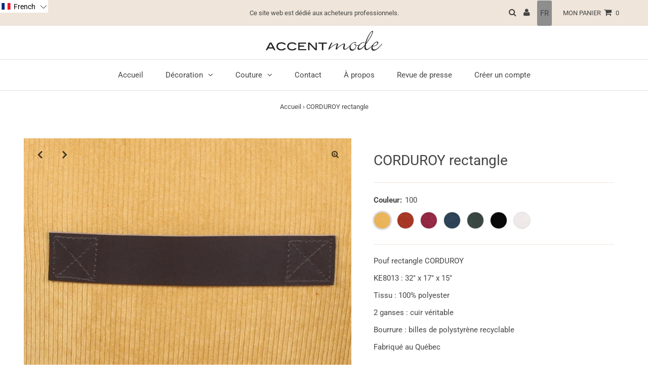

--- FILE ---
content_type: text/html; charset=utf-8
request_url: https://accentmode.com/products/corduroy-rectangle
body_size: 37299
content:
<!DOCTYPE html>
<html lang="en" class="no-js" lang="fr">
<head>
  <meta charset="utf-8" />
  <meta name="viewport" content="width=device-width,initial-scale=1">

  <!-- Establish early connection to external domains -->
  <link rel="preconnect" href="https://cdn.shopify.com" crossorigin>
  <link rel="preconnect" href="https://fonts.shopify.com" crossorigin>
  <link rel="preconnect" href="https://monorail-edge.shopifysvc.com">
  <link rel="preconnect" href="//ajax.googleapis.com" crossorigin /><!-- Preload onDomain stylesheets and script libraries -->
  <link rel="preload" href="//accentmode.com/cdn/shop/t/2/assets/stylesheet.css?v=11418769813899305451668713073" as="style">
  <link rel="preload" as="font" href="//accentmode.com/cdn/fonts/roboto/roboto_n4.2019d890f07b1852f56ce63ba45b2db45d852cba.woff2" type="font/woff2" crossorigin>
  <link rel="preload" as="font" href="//accentmode.com/cdn/fonts/roboto/roboto_n4.2019d890f07b1852f56ce63ba45b2db45d852cba.woff2" type="font/woff2" crossorigin>
  <link rel="preload" as="font" href="//accentmode.com/cdn/fonts/roboto/roboto_n4.2019d890f07b1852f56ce63ba45b2db45d852cba.woff2" type="font/woff2" crossorigin>
  <link rel="preload" href="//accentmode.com/cdn/shop/t/2/assets/eventemitter3.min.js?v=27939738353326123541629385923" as="script">
  <link rel="preload" href="//accentmode.com/cdn/shop/t/2/assets/theme.js?v=70707324528540408871630468139" as="script">
  <link rel="preload" href="//accentmode.com/cdn/shopifycloud/storefront/assets/themes_support/option_selection-b017cd28.js" as="script">

  
  <link rel="canonical" href="https://accentmode.com/products/corduroy-rectangle" />

  <title>CORDUROY rectangle &ndash; Accent mode</title>
  <meta name="description" content="Pouf rectangle CORDUROY KE8013 : 32&quot; x 17&quot; x 15&quot; Tissu : 100% polyester 2 ganses : cuir véritable Bourrure : billes de polystyrène recyclable Fabriqué au Québec" />

  
 <script type="application/ld+json">
   {
     "@context": "https://schema.org",
     "@type": "Product",
     "id": "corduroy-rectangle",
     "url": "//products/corduroy-rectangle",
     "image": "//accentmode.com/cdn/shop/products/corduroy-pouf-rectangle-haut_1024x.jpg?v=1672772376",
     "name": "CORDUROY rectangle",
     "brand": "accentmode",
     "description": "








Pouf rectangle CORDUROY
KE8013 : 32&quot; x 17&quot; x 15&quot;
Tissu : 100% polyester 
2 ganses : cuir véritable
Bourrure : billes de polystyrène recyclable
Fabriqué au Québec








","sku": "42421988065451","offers": {
       "@type": "Offer
       "availability": "http://schema.org/InStock",
       "priceValidUntil": "2030-01-01",
       "url": "/products/corduroy-rectangle"
     }}
 </script>


  

<meta property="og:type" content="product">
<meta property="og:title" content="CORDUROY rectangle">
<meta property="og:url" content="https://accentmode.com/products/corduroy-rectangle">
<meta property="og:description" content="








Pouf rectangle CORDUROY
KE8013 : 32&quot; x 17&quot; x 15&quot;
Tissu : 100% polyester 
2 ganses : cuir véritable
Bourrure : billes de polystyrène recyclable
Fabriqué au Québec








">

<meta property="og:image" content="http://accentmode.com/cdn/shop/products/corduroy-pouf-rectangle-haut_grande.jpg?v=1672772376">
<meta property="og:image:secure_url" content="https://accentmode.com/cdn/shop/products/corduroy-pouf-rectangle-haut_grande.jpg?v=1672772376">

<meta property="og:image" content="http://accentmode.com/cdn/shop/products/corduroy-pouf-rectangle-face_grande.jpg?v=1672772376">
<meta property="og:image:secure_url" content="https://accentmode.com/cdn/shop/products/corduroy-pouf-rectangle-face_grande.jpg?v=1672772376">

<meta property="og:image" content="http://accentmode.com/cdn/shop/products/corduroy-jaune_5af60107-1d2d-40a7-8f4b-0c7506a1f970_grande.jpg?v=1672772376">
<meta property="og:image:secure_url" content="https://accentmode.com/cdn/shop/products/corduroy-jaune_5af60107-1d2d-40a7-8f4b-0c7506a1f970_grande.jpg?v=1672772376">

<meta property="og:price:amount" content="170.00">
<meta property="og:price:currency" content="CAD">

<meta property="og:site_name" content="Accent mode">



<meta name="twitter:card" content="summary">


<meta name="twitter:site" content="@">


<meta name="twitter:title" content="CORDUROY rectangle">
<meta name="twitter:description" content="








Pouf rectangle CORDUROY
KE8013 : 32&quot; x 17&quot; x 15&quot;
Tissu : 100% polyester 
2 ganses : cuir véritable
Bourrure : billes de polystyrène recyclable
Fabriqué au Québec








">
<meta name="twitter:image" content="https://accentmode.com/cdn/shop/products/corduroy-pouf-rectangle-haut_large.jpg?v=1672772376">
<meta name="twitter:image:width" content="480">
<meta name="twitter:image:height" content="480">


  <style data-shopify>
:root {
    --main-family: Roboto;
    --main-weight: 400;
    --main-style: normal;
    --nav-family: Roboto;
    --nav-weight: 400;
    --nav-style: normal;
    --heading-family: Roboto;
    --heading-weight: 400;
    --heading-style: normal;
    --font-size: 15px;
    --nav-size: 15px;
    --h1-size: 28px;
    --h2-size: 20px;
    --h3-size: 18px;
    --header-wrapper-background: #ffffff;
    --background: #ffffff;
    --logo-color: #454545;
    --header: #efe5da;
    --hello-color: #454545;
    --header-icons: #ffffff;
    --header-icons-hover: #ffffff;
    --mobile-header-icons: #000000;
    --header-color: #454545;
    --text-color: #454545;
    --link-color: #000000;
    --sale-color: #8e8e8e;
    --dotted-color: #efe5da;
    --button-color: #8e8e8e;
    --button-hover: #454545;
    --button-text: #ffffff;
    --secondary-button-color: #f3f0ec;
    --secondary-button-hover: #efe5da;
    --secondary-button-text: #454545;
    --direction-color: #000000;
    --direction-background: rgba(0,0,0,0);
    --direction-hover: rgba(0,0,0,0);
    --icons: #8e8e8e;
    --icons-hover: #454545;
    --footer-border: #f7f7f7;
    --footer-background: #8e8e8e;
    --footer-text: #ffffff;
    --footer-icons-color: #ffffff;
    --footer-icons-hover-color: #ffffff;
    --footer-input: #ffffff;
    --footer-input-text: #888888;
    --footer-button: #efe5da;
    --footer-button-text: #454545;
    --nav-color: #454545;
    --nav-hover-color: rgba(0,0,0,0);
    --nav-background-color: #ffffff;
    --nav-hover-link-color: #8e8e8e;
    --nav-border-color: #dfdfdf;
    --dropdown-background-color: #ffffff;
    --dropdown-link-color: #8e8e8e;
    --dropdown-link-hover-color: #454545;
    --dropdown-min-width: 220px;
    --free-shipping-bg: #efe5da;
    --free-shipping-text: #787878;
    --error-color: #c60808;
    --error-color-light: #fdd0d0;
    --swatch-height: 40px;
    --swatch-width: 44px;
    --tool-tip-width: -20;
    --icon-border-color: #ffffff;
    --select-arrow-bg: url(//accentmode.com/cdn/shop/t/2/assets/select-arrow.png?v=112595941721225094991629385928);
    --keyboard-focus-color: #dfdfdf;
    --keyboard-focus-border-style: dashed;
    --keyboard-focus-border-weight: 1;
    --price-unit-price: #dedede;
    --color-filter-size: 20px;
    --color-body-text: var(--text-color);
    --color-body: var(--background);
    --color-bg: var(--background);
    --section-margins: 40px;

    
      --button-corners: 3px;
    

  }
  @media (max-width: 740px) {
    :root {
      --font-size: calc(15px - (15px * 0.15));
      --nav-size: calc(15px - (15px * 0.15));
      --h1-size: calc(28px - (28px * 0.15));
      --h2-size: calc(20px - (20px * 0.15));
      --h3-size: calc(18px - (18px * 0.15));
      --collection-item-image-height: 220px;
    }
  }
  @media screen and (min-width: 741px) and (max-width: 1220px) {
    :root {
        --collection-item-image-height: 320px;
    }
  }
  @media screen and (min-width: 1221px) {
    :root {
        --collection-item-image-height: 450px;
    }
  }
</style>


  <link rel="stylesheet" href="//accentmode.com/cdn/shop/t/2/assets/stylesheet.css?v=11418769813899305451668713073" type="text/css">

  <style>
  @font-face {
  font-family: Roboto;
  font-weight: 400;
  font-style: normal;
  font-display: swap;
  src: url("//accentmode.com/cdn/fonts/roboto/roboto_n4.2019d890f07b1852f56ce63ba45b2db45d852cba.woff2") format("woff2"),
       url("//accentmode.com/cdn/fonts/roboto/roboto_n4.238690e0007583582327135619c5f7971652fa9d.woff") format("woff");
}

  @font-face {
  font-family: Roboto;
  font-weight: 400;
  font-style: normal;
  font-display: swap;
  src: url("//accentmode.com/cdn/fonts/roboto/roboto_n4.2019d890f07b1852f56ce63ba45b2db45d852cba.woff2") format("woff2"),
       url("//accentmode.com/cdn/fonts/roboto/roboto_n4.238690e0007583582327135619c5f7971652fa9d.woff") format("woff");
}

  @font-face {
  font-family: Roboto;
  font-weight: 400;
  font-style: normal;
  font-display: swap;
  src: url("//accentmode.com/cdn/fonts/roboto/roboto_n4.2019d890f07b1852f56ce63ba45b2db45d852cba.woff2") format("woff2"),
       url("//accentmode.com/cdn/fonts/roboto/roboto_n4.238690e0007583582327135619c5f7971652fa9d.woff") format("woff");
}

  @font-face {
  font-family: Roboto;
  font-weight: 700;
  font-style: normal;
  font-display: swap;
  src: url("//accentmode.com/cdn/fonts/roboto/roboto_n7.f38007a10afbbde8976c4056bfe890710d51dec2.woff2") format("woff2"),
       url("//accentmode.com/cdn/fonts/roboto/roboto_n7.94bfdd3e80c7be00e128703d245c207769d763f9.woff") format("woff");
}

  @font-face {
  font-family: Roboto;
  font-weight: 400;
  font-style: italic;
  font-display: swap;
  src: url("//accentmode.com/cdn/fonts/roboto/roboto_i4.57ce898ccda22ee84f49e6b57ae302250655e2d4.woff2") format("woff2"),
       url("//accentmode.com/cdn/fonts/roboto/roboto_i4.b21f3bd061cbcb83b824ae8c7671a82587b264bf.woff") format("woff");
}

  @font-face {
  font-family: Roboto;
  font-weight: 700;
  font-style: italic;
  font-display: swap;
  src: url("//accentmode.com/cdn/fonts/roboto/roboto_i7.7ccaf9410746f2c53340607c42c43f90a9005937.woff2") format("woff2"),
       url("//accentmode.com/cdn/fonts/roboto/roboto_i7.49ec21cdd7148292bffea74c62c0df6e93551516.woff") format("woff");
}

  </style>

  
  <script>window.performance && window.performance.mark && window.performance.mark('shopify.content_for_header.start');</script><meta id="shopify-digital-wallet" name="shopify-digital-wallet" content="/59353792683/digital_wallets/dialog">
<link rel="alternate" hreflang="x-default" href="https://accentmode.com/products/corduroy-rectangle">
<link rel="alternate" hreflang="fr" href="https://accentmode.com/products/corduroy-rectangle">
<link rel="alternate" hreflang="en" href="https://accentmode.com/en/products/corduroy-rectangle">
<link rel="alternate" type="application/json+oembed" href="https://accentmode.com/products/corduroy-rectangle.oembed">
<script async="async" src="/checkouts/internal/preloads.js?locale=fr-CA"></script>
<script id="shopify-features" type="application/json">{"accessToken":"870b60d0784f1607193833910854f144","betas":["rich-media-storefront-analytics"],"domain":"accentmode.com","predictiveSearch":true,"shopId":59353792683,"locale":"fr"}</script>
<script>var Shopify = Shopify || {};
Shopify.shop = "accentmode.myshopify.com";
Shopify.locale = "fr";
Shopify.currency = {"active":"CAD","rate":"1.0"};
Shopify.country = "CA";
Shopify.theme = {"name":"Testament","id":126322639019,"schema_name":"Testament","schema_version":"8.1","theme_store_id":623,"role":"main"};
Shopify.theme.handle = "null";
Shopify.theme.style = {"id":null,"handle":null};
Shopify.cdnHost = "accentmode.com/cdn";
Shopify.routes = Shopify.routes || {};
Shopify.routes.root = "/";</script>
<script type="module">!function(o){(o.Shopify=o.Shopify||{}).modules=!0}(window);</script>
<script>!function(o){function n(){var o=[];function n(){o.push(Array.prototype.slice.apply(arguments))}return n.q=o,n}var t=o.Shopify=o.Shopify||{};t.loadFeatures=n(),t.autoloadFeatures=n()}(window);</script>
<script id="shop-js-analytics" type="application/json">{"pageType":"product"}</script>
<script id="__st">var __st={"a":59353792683,"offset":-18000,"reqid":"3ca41260-3ed0-4aa8-bab8-837e81a3f464-1770084201","pageurl":"accentmode.com\/products\/corduroy-rectangle","u":"d8fcfc7b5361","p":"product","rtyp":"product","rid":7536929210539};</script>
<script>window.ShopifyPaypalV4VisibilityTracking = true;</script>
<script id="captcha-bootstrap">!function(){'use strict';const t='contact',e='account',n='new_comment',o=[[t,t],['blogs',n],['comments',n],[t,'customer']],c=[[e,'customer_login'],[e,'guest_login'],[e,'recover_customer_password'],[e,'create_customer']],r=t=>t.map((([t,e])=>`form[action*='/${t}']:not([data-nocaptcha='true']) input[name='form_type'][value='${e}']`)).join(','),a=t=>()=>t?[...document.querySelectorAll(t)].map((t=>t.form)):[];function s(){const t=[...o],e=r(t);return a(e)}const i='password',u='form_key',d=['recaptcha-v3-token','g-recaptcha-response','h-captcha-response',i],f=()=>{try{return window.sessionStorage}catch{return}},m='__shopify_v',_=t=>t.elements[u];function p(t,e,n=!1){try{const o=window.sessionStorage,c=JSON.parse(o.getItem(e)),{data:r}=function(t){const{data:e,action:n}=t;return t[m]||n?{data:e,action:n}:{data:t,action:n}}(c);for(const[e,n]of Object.entries(r))t.elements[e]&&(t.elements[e].value=n);n&&o.removeItem(e)}catch(o){console.error('form repopulation failed',{error:o})}}const l='form_type',E='cptcha';function T(t){t.dataset[E]=!0}const w=window,h=w.document,L='Shopify',v='ce_forms',y='captcha';let A=!1;((t,e)=>{const n=(g='f06e6c50-85a8-45c8-87d0-21a2b65856fe',I='https://cdn.shopify.com/shopifycloud/storefront-forms-hcaptcha/ce_storefront_forms_captcha_hcaptcha.v1.5.2.iife.js',D={infoText:'Protégé par hCaptcha',privacyText:'Confidentialité',termsText:'Conditions'},(t,e,n)=>{const o=w[L][v],c=o.bindForm;if(c)return c(t,g,e,D).then(n);var r;o.q.push([[t,g,e,D],n]),r=I,A||(h.body.append(Object.assign(h.createElement('script'),{id:'captcha-provider',async:!0,src:r})),A=!0)});var g,I,D;w[L]=w[L]||{},w[L][v]=w[L][v]||{},w[L][v].q=[],w[L][y]=w[L][y]||{},w[L][y].protect=function(t,e){n(t,void 0,e),T(t)},Object.freeze(w[L][y]),function(t,e,n,w,h,L){const[v,y,A,g]=function(t,e,n){const i=e?o:[],u=t?c:[],d=[...i,...u],f=r(d),m=r(i),_=r(d.filter((([t,e])=>n.includes(e))));return[a(f),a(m),a(_),s()]}(w,h,L),I=t=>{const e=t.target;return e instanceof HTMLFormElement?e:e&&e.form},D=t=>v().includes(t);t.addEventListener('submit',(t=>{const e=I(t);if(!e)return;const n=D(e)&&!e.dataset.hcaptchaBound&&!e.dataset.recaptchaBound,o=_(e),c=g().includes(e)&&(!o||!o.value);(n||c)&&t.preventDefault(),c&&!n&&(function(t){try{if(!f())return;!function(t){const e=f();if(!e)return;const n=_(t);if(!n)return;const o=n.value;o&&e.removeItem(o)}(t);const e=Array.from(Array(32),(()=>Math.random().toString(36)[2])).join('');!function(t,e){_(t)||t.append(Object.assign(document.createElement('input'),{type:'hidden',name:u})),t.elements[u].value=e}(t,e),function(t,e){const n=f();if(!n)return;const o=[...t.querySelectorAll(`input[type='${i}']`)].map((({name:t})=>t)),c=[...d,...o],r={};for(const[a,s]of new FormData(t).entries())c.includes(a)||(r[a]=s);n.setItem(e,JSON.stringify({[m]:1,action:t.action,data:r}))}(t,e)}catch(e){console.error('failed to persist form',e)}}(e),e.submit())}));const S=(t,e)=>{t&&!t.dataset[E]&&(n(t,e.some((e=>e===t))),T(t))};for(const o of['focusin','change'])t.addEventListener(o,(t=>{const e=I(t);D(e)&&S(e,y())}));const B=e.get('form_key'),M=e.get(l),P=B&&M;t.addEventListener('DOMContentLoaded',(()=>{const t=y();if(P)for(const e of t)e.elements[l].value===M&&p(e,B);[...new Set([...A(),...v().filter((t=>'true'===t.dataset.shopifyCaptcha))])].forEach((e=>S(e,t)))}))}(h,new URLSearchParams(w.location.search),n,t,e,['guest_login'])})(!0,!0)}();</script>
<script integrity="sha256-4kQ18oKyAcykRKYeNunJcIwy7WH5gtpwJnB7kiuLZ1E=" data-source-attribution="shopify.loadfeatures" defer="defer" src="//accentmode.com/cdn/shopifycloud/storefront/assets/storefront/load_feature-a0a9edcb.js" crossorigin="anonymous"></script>
<script data-source-attribution="shopify.dynamic_checkout.dynamic.init">var Shopify=Shopify||{};Shopify.PaymentButton=Shopify.PaymentButton||{isStorefrontPortableWallets:!0,init:function(){window.Shopify.PaymentButton.init=function(){};var t=document.createElement("script");t.src="https://accentmode.com/cdn/shopifycloud/portable-wallets/latest/portable-wallets.fr.js",t.type="module",document.head.appendChild(t)}};
</script>
<script data-source-attribution="shopify.dynamic_checkout.buyer_consent">
  function portableWalletsHideBuyerConsent(e){var t=document.getElementById("shopify-buyer-consent"),n=document.getElementById("shopify-subscription-policy-button");t&&n&&(t.classList.add("hidden"),t.setAttribute("aria-hidden","true"),n.removeEventListener("click",e))}function portableWalletsShowBuyerConsent(e){var t=document.getElementById("shopify-buyer-consent"),n=document.getElementById("shopify-subscription-policy-button");t&&n&&(t.classList.remove("hidden"),t.removeAttribute("aria-hidden"),n.addEventListener("click",e))}window.Shopify?.PaymentButton&&(window.Shopify.PaymentButton.hideBuyerConsent=portableWalletsHideBuyerConsent,window.Shopify.PaymentButton.showBuyerConsent=portableWalletsShowBuyerConsent);
</script>
<script data-source-attribution="shopify.dynamic_checkout.cart.bootstrap">document.addEventListener("DOMContentLoaded",(function(){function t(){return document.querySelector("shopify-accelerated-checkout-cart, shopify-accelerated-checkout")}if(t())Shopify.PaymentButton.init();else{new MutationObserver((function(e,n){t()&&(Shopify.PaymentButton.init(),n.disconnect())})).observe(document.body,{childList:!0,subtree:!0})}}));
</script>

<script>window.performance && window.performance.mark && window.performance.mark('shopify.content_for_header.end');</script>

<!-- "snippets/buddha-megamenu.liquid" was not rendered, the associated app was uninstalled -->
 <link href="https://monorail-edge.shopifysvc.com" rel="dns-prefetch">
<script>(function(){if ("sendBeacon" in navigator && "performance" in window) {try {var session_token_from_headers = performance.getEntriesByType('navigation')[0].serverTiming.find(x => x.name == '_s').description;} catch {var session_token_from_headers = undefined;}var session_cookie_matches = document.cookie.match(/_shopify_s=([^;]*)/);var session_token_from_cookie = session_cookie_matches && session_cookie_matches.length === 2 ? session_cookie_matches[1] : "";var session_token = session_token_from_headers || session_token_from_cookie || "";function handle_abandonment_event(e) {var entries = performance.getEntries().filter(function(entry) {return /monorail-edge.shopifysvc.com/.test(entry.name);});if (!window.abandonment_tracked && entries.length === 0) {window.abandonment_tracked = true;var currentMs = Date.now();var navigation_start = performance.timing.navigationStart;var payload = {shop_id: 59353792683,url: window.location.href,navigation_start,duration: currentMs - navigation_start,session_token,page_type: "product"};window.navigator.sendBeacon("https://monorail-edge.shopifysvc.com/v1/produce", JSON.stringify({schema_id: "online_store_buyer_site_abandonment/1.1",payload: payload,metadata: {event_created_at_ms: currentMs,event_sent_at_ms: currentMs}}));}}window.addEventListener('pagehide', handle_abandonment_event);}}());</script>
<script id="web-pixels-manager-setup">(function e(e,d,r,n,o){if(void 0===o&&(o={}),!Boolean(null===(a=null===(i=window.Shopify)||void 0===i?void 0:i.analytics)||void 0===a?void 0:a.replayQueue)){var i,a;window.Shopify=window.Shopify||{};var t=window.Shopify;t.analytics=t.analytics||{};var s=t.analytics;s.replayQueue=[],s.publish=function(e,d,r){return s.replayQueue.push([e,d,r]),!0};try{self.performance.mark("wpm:start")}catch(e){}var l=function(){var e={modern:/Edge?\/(1{2}[4-9]|1[2-9]\d|[2-9]\d{2}|\d{4,})\.\d+(\.\d+|)|Firefox\/(1{2}[4-9]|1[2-9]\d|[2-9]\d{2}|\d{4,})\.\d+(\.\d+|)|Chrom(ium|e)\/(9{2}|\d{3,})\.\d+(\.\d+|)|(Maci|X1{2}).+ Version\/(15\.\d+|(1[6-9]|[2-9]\d|\d{3,})\.\d+)([,.]\d+|)( \(\w+\)|)( Mobile\/\w+|) Safari\/|Chrome.+OPR\/(9{2}|\d{3,})\.\d+\.\d+|(CPU[ +]OS|iPhone[ +]OS|CPU[ +]iPhone|CPU IPhone OS|CPU iPad OS)[ +]+(15[._]\d+|(1[6-9]|[2-9]\d|\d{3,})[._]\d+)([._]\d+|)|Android:?[ /-](13[3-9]|1[4-9]\d|[2-9]\d{2}|\d{4,})(\.\d+|)(\.\d+|)|Android.+Firefox\/(13[5-9]|1[4-9]\d|[2-9]\d{2}|\d{4,})\.\d+(\.\d+|)|Android.+Chrom(ium|e)\/(13[3-9]|1[4-9]\d|[2-9]\d{2}|\d{4,})\.\d+(\.\d+|)|SamsungBrowser\/([2-9]\d|\d{3,})\.\d+/,legacy:/Edge?\/(1[6-9]|[2-9]\d|\d{3,})\.\d+(\.\d+|)|Firefox\/(5[4-9]|[6-9]\d|\d{3,})\.\d+(\.\d+|)|Chrom(ium|e)\/(5[1-9]|[6-9]\d|\d{3,})\.\d+(\.\d+|)([\d.]+$|.*Safari\/(?![\d.]+ Edge\/[\d.]+$))|(Maci|X1{2}).+ Version\/(10\.\d+|(1[1-9]|[2-9]\d|\d{3,})\.\d+)([,.]\d+|)( \(\w+\)|)( Mobile\/\w+|) Safari\/|Chrome.+OPR\/(3[89]|[4-9]\d|\d{3,})\.\d+\.\d+|(CPU[ +]OS|iPhone[ +]OS|CPU[ +]iPhone|CPU IPhone OS|CPU iPad OS)[ +]+(10[._]\d+|(1[1-9]|[2-9]\d|\d{3,})[._]\d+)([._]\d+|)|Android:?[ /-](13[3-9]|1[4-9]\d|[2-9]\d{2}|\d{4,})(\.\d+|)(\.\d+|)|Mobile Safari.+OPR\/([89]\d|\d{3,})\.\d+\.\d+|Android.+Firefox\/(13[5-9]|1[4-9]\d|[2-9]\d{2}|\d{4,})\.\d+(\.\d+|)|Android.+Chrom(ium|e)\/(13[3-9]|1[4-9]\d|[2-9]\d{2}|\d{4,})\.\d+(\.\d+|)|Android.+(UC? ?Browser|UCWEB|U3)[ /]?(15\.([5-9]|\d{2,})|(1[6-9]|[2-9]\d|\d{3,})\.\d+)\.\d+|SamsungBrowser\/(5\.\d+|([6-9]|\d{2,})\.\d+)|Android.+MQ{2}Browser\/(14(\.(9|\d{2,})|)|(1[5-9]|[2-9]\d|\d{3,})(\.\d+|))(\.\d+|)|K[Aa][Ii]OS\/(3\.\d+|([4-9]|\d{2,})\.\d+)(\.\d+|)/},d=e.modern,r=e.legacy,n=navigator.userAgent;return n.match(d)?"modern":n.match(r)?"legacy":"unknown"}(),u="modern"===l?"modern":"legacy",c=(null!=n?n:{modern:"",legacy:""})[u],f=function(e){return[e.baseUrl,"/wpm","/b",e.hashVersion,"modern"===e.buildTarget?"m":"l",".js"].join("")}({baseUrl:d,hashVersion:r,buildTarget:u}),m=function(e){var d=e.version,r=e.bundleTarget,n=e.surface,o=e.pageUrl,i=e.monorailEndpoint;return{emit:function(e){var a=e.status,t=e.errorMsg,s=(new Date).getTime(),l=JSON.stringify({metadata:{event_sent_at_ms:s},events:[{schema_id:"web_pixels_manager_load/3.1",payload:{version:d,bundle_target:r,page_url:o,status:a,surface:n,error_msg:t},metadata:{event_created_at_ms:s}}]});if(!i)return console&&console.warn&&console.warn("[Web Pixels Manager] No Monorail endpoint provided, skipping logging."),!1;try{return self.navigator.sendBeacon.bind(self.navigator)(i,l)}catch(e){}var u=new XMLHttpRequest;try{return u.open("POST",i,!0),u.setRequestHeader("Content-Type","text/plain"),u.send(l),!0}catch(e){return console&&console.warn&&console.warn("[Web Pixels Manager] Got an unhandled error while logging to Monorail."),!1}}}}({version:r,bundleTarget:l,surface:e.surface,pageUrl:self.location.href,monorailEndpoint:e.monorailEndpoint});try{o.browserTarget=l,function(e){var d=e.src,r=e.async,n=void 0===r||r,o=e.onload,i=e.onerror,a=e.sri,t=e.scriptDataAttributes,s=void 0===t?{}:t,l=document.createElement("script"),u=document.querySelector("head"),c=document.querySelector("body");if(l.async=n,l.src=d,a&&(l.integrity=a,l.crossOrigin="anonymous"),s)for(var f in s)if(Object.prototype.hasOwnProperty.call(s,f))try{l.dataset[f]=s[f]}catch(e){}if(o&&l.addEventListener("load",o),i&&l.addEventListener("error",i),u)u.appendChild(l);else{if(!c)throw new Error("Did not find a head or body element to append the script");c.appendChild(l)}}({src:f,async:!0,onload:function(){if(!function(){var e,d;return Boolean(null===(d=null===(e=window.Shopify)||void 0===e?void 0:e.analytics)||void 0===d?void 0:d.initialized)}()){var d=window.webPixelsManager.init(e)||void 0;if(d){var r=window.Shopify.analytics;r.replayQueue.forEach((function(e){var r=e[0],n=e[1],o=e[2];d.publishCustomEvent(r,n,o)})),r.replayQueue=[],r.publish=d.publishCustomEvent,r.visitor=d.visitor,r.initialized=!0}}},onerror:function(){return m.emit({status:"failed",errorMsg:"".concat(f," has failed to load")})},sri:function(e){var d=/^sha384-[A-Za-z0-9+/=]+$/;return"string"==typeof e&&d.test(e)}(c)?c:"",scriptDataAttributes:o}),m.emit({status:"loading"})}catch(e){m.emit({status:"failed",errorMsg:(null==e?void 0:e.message)||"Unknown error"})}}})({shopId: 59353792683,storefrontBaseUrl: "https://accentmode.com",extensionsBaseUrl: "https://extensions.shopifycdn.com/cdn/shopifycloud/web-pixels-manager",monorailEndpoint: "https://monorail-edge.shopifysvc.com/unstable/produce_batch",surface: "storefront-renderer",enabledBetaFlags: ["2dca8a86"],webPixelsConfigList: [{"id":"shopify-app-pixel","configuration":"{}","eventPayloadVersion":"v1","runtimeContext":"STRICT","scriptVersion":"0450","apiClientId":"shopify-pixel","type":"APP","privacyPurposes":["ANALYTICS","MARKETING"]},{"id":"shopify-custom-pixel","eventPayloadVersion":"v1","runtimeContext":"LAX","scriptVersion":"0450","apiClientId":"shopify-pixel","type":"CUSTOM","privacyPurposes":["ANALYTICS","MARKETING"]}],isMerchantRequest: false,initData: {"shop":{"name":"Accent mode","paymentSettings":{"currencyCode":"CAD"},"myshopifyDomain":"accentmode.myshopify.com","countryCode":"CA","storefrontUrl":"https:\/\/accentmode.com"},"customer":null,"cart":null,"checkout":null,"productVariants":[{"price":{"amount":170.0,"currencyCode":"CAD"},"product":{"title":"CORDUROY rectangle","vendor":"accentmode","id":"7536929210539","untranslatedTitle":"CORDUROY rectangle","url":"\/products\/corduroy-rectangle","type":""},"id":"42421988065451","image":{"src":"\/\/accentmode.com\/cdn\/shop\/products\/corduroy-jaune_5af60107-1d2d-40a7-8f4b-0c7506a1f970.jpg?v=1672772376"},"sku":null,"title":"100","untranslatedTitle":"100"},{"price":{"amount":170.0,"currencyCode":"CAD"},"product":{"title":"CORDUROY rectangle","vendor":"accentmode","id":"7536929210539","untranslatedTitle":"CORDUROY rectangle","url":"\/products\/corduroy-rectangle","type":""},"id":"42421988098219","image":{"src":"\/\/accentmode.com\/cdn\/shop\/products\/corduroy-orange_5afa84ac-c4a7-40f4-a74f-089b52b88eb8.jpg?v=1672772376"},"sku":null,"title":"523","untranslatedTitle":"523"},{"price":{"amount":170.0,"currencyCode":"CAD"},"product":{"title":"CORDUROY rectangle","vendor":"accentmode","id":"7536929210539","untranslatedTitle":"CORDUROY rectangle","url":"\/products\/corduroy-rectangle","type":""},"id":"42421988130987","image":{"src":"\/\/accentmode.com\/cdn\/shop\/products\/corduroy-framboise_d0bca52d-0853-4a08-b69c-2195abd17714.jpg?v=1672772376"},"sku":null,"title":"527","untranslatedTitle":"527"},{"price":{"amount":170.0,"currencyCode":"CAD"},"product":{"title":"CORDUROY rectangle","vendor":"accentmode","id":"7536929210539","untranslatedTitle":"CORDUROY rectangle","url":"\/products\/corduroy-rectangle","type":""},"id":"42421988163755","image":{"src":"\/\/accentmode.com\/cdn\/shop\/products\/corduroy-bleu_56ce32e7-c1e8-437a-9765-95e4f2c14a93.jpg?v=1672772548"},"sku":null,"title":"555","untranslatedTitle":"555"},{"price":{"amount":170.0,"currencyCode":"CAD"},"product":{"title":"CORDUROY rectangle","vendor":"accentmode","id":"7536929210539","untranslatedTitle":"CORDUROY rectangle","url":"\/products\/corduroy-rectangle","type":""},"id":"42421988196523","image":{"src":"\/\/accentmode.com\/cdn\/shop\/products\/corduroykaki_d51a76ca-b288-47de-ba06-04ecc056aa89.jpg?v=1673106493"},"sku":null,"title":"566","untranslatedTitle":"566"},{"price":{"amount":170.0,"currencyCode":"CAD"},"product":{"title":"CORDUROY rectangle","vendor":"accentmode","id":"7536929210539","untranslatedTitle":"CORDUROY rectangle","url":"\/products\/corduroy-rectangle","type":""},"id":"42421988229291","image":{"src":"\/\/accentmode.com\/cdn\/shop\/products\/corduroy-noir_8a24f23b-5e17-4106-a4f6-3d50c8cf33b8.jpg?v=1673106493"},"sku":null,"title":"580","untranslatedTitle":"580"},{"price":{"amount":170.0,"currencyCode":"CAD"},"product":{"title":"CORDUROY rectangle","vendor":"accentmode","id":"7536929210539","untranslatedTitle":"CORDUROY rectangle","url":"\/products\/corduroy-rectangle","type":""},"id":"42421988262059","image":{"src":"\/\/accentmode.com\/cdn\/shop\/products\/corduroy-blanc-casse_6aca49e6-20fd-4dbb-a96b-32ceec7ae304.jpg?v=1673106493"},"sku":null,"title":"841","untranslatedTitle":"841"}],"purchasingCompany":null},},"https://accentmode.com/cdn","3918e4e0wbf3ac3cepc5707306mb02b36c6",{"modern":"","legacy":""},{"shopId":"59353792683","storefrontBaseUrl":"https:\/\/accentmode.com","extensionBaseUrl":"https:\/\/extensions.shopifycdn.com\/cdn\/shopifycloud\/web-pixels-manager","surface":"storefront-renderer","enabledBetaFlags":"[\"2dca8a86\"]","isMerchantRequest":"false","hashVersion":"3918e4e0wbf3ac3cepc5707306mb02b36c6","publish":"custom","events":"[[\"page_viewed\",{}],[\"product_viewed\",{\"productVariant\":{\"price\":{\"amount\":170.0,\"currencyCode\":\"CAD\"},\"product\":{\"title\":\"CORDUROY rectangle\",\"vendor\":\"accentmode\",\"id\":\"7536929210539\",\"untranslatedTitle\":\"CORDUROY rectangle\",\"url\":\"\/products\/corduroy-rectangle\",\"type\":\"\"},\"id\":\"42421988065451\",\"image\":{\"src\":\"\/\/accentmode.com\/cdn\/shop\/products\/corduroy-jaune_5af60107-1d2d-40a7-8f4b-0c7506a1f970.jpg?v=1672772376\"},\"sku\":null,\"title\":\"100\",\"untranslatedTitle\":\"100\"}}]]"});</script><script>
  window.ShopifyAnalytics = window.ShopifyAnalytics || {};
  window.ShopifyAnalytics.meta = window.ShopifyAnalytics.meta || {};
  window.ShopifyAnalytics.meta.currency = 'CAD';
  var meta = {"product":{"id":7536929210539,"gid":"gid:\/\/shopify\/Product\/7536929210539","vendor":"accentmode","type":"","handle":"corduroy-rectangle","variants":[{"id":42421988065451,"price":17000,"name":"CORDUROY rectangle - 100","public_title":"100","sku":null},{"id":42421988098219,"price":17000,"name":"CORDUROY rectangle - 523","public_title":"523","sku":null},{"id":42421988130987,"price":17000,"name":"CORDUROY rectangle - 527","public_title":"527","sku":null},{"id":42421988163755,"price":17000,"name":"CORDUROY rectangle - 555","public_title":"555","sku":null},{"id":42421988196523,"price":17000,"name":"CORDUROY rectangle - 566","public_title":"566","sku":null},{"id":42421988229291,"price":17000,"name":"CORDUROY rectangle - 580","public_title":"580","sku":null},{"id":42421988262059,"price":17000,"name":"CORDUROY rectangle - 841","public_title":"841","sku":null}],"remote":false},"page":{"pageType":"product","resourceType":"product","resourceId":7536929210539,"requestId":"3ca41260-3ed0-4aa8-bab8-837e81a3f464-1770084201"}};
  for (var attr in meta) {
    window.ShopifyAnalytics.meta[attr] = meta[attr];
  }
</script>
<script class="analytics">
  (function () {
    var customDocumentWrite = function(content) {
      var jquery = null;

      if (window.jQuery) {
        jquery = window.jQuery;
      } else if (window.Checkout && window.Checkout.$) {
        jquery = window.Checkout.$;
      }

      if (jquery) {
        jquery('body').append(content);
      }
    };

    var hasLoggedConversion = function(token) {
      if (token) {
        return document.cookie.indexOf('loggedConversion=' + token) !== -1;
      }
      return false;
    }

    var setCookieIfConversion = function(token) {
      if (token) {
        var twoMonthsFromNow = new Date(Date.now());
        twoMonthsFromNow.setMonth(twoMonthsFromNow.getMonth() + 2);

        document.cookie = 'loggedConversion=' + token + '; expires=' + twoMonthsFromNow;
      }
    }

    var trekkie = window.ShopifyAnalytics.lib = window.trekkie = window.trekkie || [];
    if (trekkie.integrations) {
      return;
    }
    trekkie.methods = [
      'identify',
      'page',
      'ready',
      'track',
      'trackForm',
      'trackLink'
    ];
    trekkie.factory = function(method) {
      return function() {
        var args = Array.prototype.slice.call(arguments);
        args.unshift(method);
        trekkie.push(args);
        return trekkie;
      };
    };
    for (var i = 0; i < trekkie.methods.length; i++) {
      var key = trekkie.methods[i];
      trekkie[key] = trekkie.factory(key);
    }
    trekkie.load = function(config) {
      trekkie.config = config || {};
      trekkie.config.initialDocumentCookie = document.cookie;
      var first = document.getElementsByTagName('script')[0];
      var script = document.createElement('script');
      script.type = 'text/javascript';
      script.onerror = function(e) {
        var scriptFallback = document.createElement('script');
        scriptFallback.type = 'text/javascript';
        scriptFallback.onerror = function(error) {
                var Monorail = {
      produce: function produce(monorailDomain, schemaId, payload) {
        var currentMs = new Date().getTime();
        var event = {
          schema_id: schemaId,
          payload: payload,
          metadata: {
            event_created_at_ms: currentMs,
            event_sent_at_ms: currentMs
          }
        };
        return Monorail.sendRequest("https://" + monorailDomain + "/v1/produce", JSON.stringify(event));
      },
      sendRequest: function sendRequest(endpointUrl, payload) {
        // Try the sendBeacon API
        if (window && window.navigator && typeof window.navigator.sendBeacon === 'function' && typeof window.Blob === 'function' && !Monorail.isIos12()) {
          var blobData = new window.Blob([payload], {
            type: 'text/plain'
          });

          if (window.navigator.sendBeacon(endpointUrl, blobData)) {
            return true;
          } // sendBeacon was not successful

        } // XHR beacon

        var xhr = new XMLHttpRequest();

        try {
          xhr.open('POST', endpointUrl);
          xhr.setRequestHeader('Content-Type', 'text/plain');
          xhr.send(payload);
        } catch (e) {
          console.log(e);
        }

        return false;
      },
      isIos12: function isIos12() {
        return window.navigator.userAgent.lastIndexOf('iPhone; CPU iPhone OS 12_') !== -1 || window.navigator.userAgent.lastIndexOf('iPad; CPU OS 12_') !== -1;
      }
    };
    Monorail.produce('monorail-edge.shopifysvc.com',
      'trekkie_storefront_load_errors/1.1',
      {shop_id: 59353792683,
      theme_id: 126322639019,
      app_name: "storefront",
      context_url: window.location.href,
      source_url: "//accentmode.com/cdn/s/trekkie.storefront.79098466c851f41c92951ae7d219bd75d823e9dd.min.js"});

        };
        scriptFallback.async = true;
        scriptFallback.src = '//accentmode.com/cdn/s/trekkie.storefront.79098466c851f41c92951ae7d219bd75d823e9dd.min.js';
        first.parentNode.insertBefore(scriptFallback, first);
      };
      script.async = true;
      script.src = '//accentmode.com/cdn/s/trekkie.storefront.79098466c851f41c92951ae7d219bd75d823e9dd.min.js';
      first.parentNode.insertBefore(script, first);
    };
    trekkie.load(
      {"Trekkie":{"appName":"storefront","development":false,"defaultAttributes":{"shopId":59353792683,"isMerchantRequest":null,"themeId":126322639019,"themeCityHash":"12888189545076871880","contentLanguage":"fr","currency":"CAD","eventMetadataId":"66ec7c9c-55ff-49f6-8a89-eaddbbfc04c7"},"isServerSideCookieWritingEnabled":true,"monorailRegion":"shop_domain","enabledBetaFlags":["65f19447","b5387b81"]},"Session Attribution":{},"S2S":{"facebookCapiEnabled":false,"source":"trekkie-storefront-renderer","apiClientId":580111}}
    );

    var loaded = false;
    trekkie.ready(function() {
      if (loaded) return;
      loaded = true;

      window.ShopifyAnalytics.lib = window.trekkie;

      var originalDocumentWrite = document.write;
      document.write = customDocumentWrite;
      try { window.ShopifyAnalytics.merchantGoogleAnalytics.call(this); } catch(error) {};
      document.write = originalDocumentWrite;

      window.ShopifyAnalytics.lib.page(null,{"pageType":"product","resourceType":"product","resourceId":7536929210539,"requestId":"3ca41260-3ed0-4aa8-bab8-837e81a3f464-1770084201","shopifyEmitted":true});

      var match = window.location.pathname.match(/checkouts\/(.+)\/(thank_you|post_purchase)/)
      var token = match? match[1]: undefined;
      if (!hasLoggedConversion(token)) {
        setCookieIfConversion(token);
        window.ShopifyAnalytics.lib.track("Viewed Product",{"currency":"CAD","variantId":42421988065451,"productId":7536929210539,"productGid":"gid:\/\/shopify\/Product\/7536929210539","name":"CORDUROY rectangle - 100","price":"170.00","sku":null,"brand":"accentmode","variant":"100","category":"","nonInteraction":true,"remote":false},undefined,undefined,{"shopifyEmitted":true});
      window.ShopifyAnalytics.lib.track("monorail:\/\/trekkie_storefront_viewed_product\/1.1",{"currency":"CAD","variantId":42421988065451,"productId":7536929210539,"productGid":"gid:\/\/shopify\/Product\/7536929210539","name":"CORDUROY rectangle - 100","price":"170.00","sku":null,"brand":"accentmode","variant":"100","category":"","nonInteraction":true,"remote":false,"referer":"https:\/\/accentmode.com\/products\/corduroy-rectangle"});
      }
    });


        var eventsListenerScript = document.createElement('script');
        eventsListenerScript.async = true;
        eventsListenerScript.src = "//accentmode.com/cdn/shopifycloud/storefront/assets/shop_events_listener-3da45d37.js";
        document.getElementsByTagName('head')[0].appendChild(eventsListenerScript);

})();</script>
<script
  defer
  src="https://accentmode.com/cdn/shopifycloud/perf-kit/shopify-perf-kit-3.1.0.min.js"
  data-application="storefront-renderer"
  data-shop-id="59353792683"
  data-render-region="gcp-us-east1"
  data-page-type="product"
  data-theme-instance-id="126322639019"
  data-theme-name="Testament"
  data-theme-version="8.1"
  data-monorail-region="shop_domain"
  data-resource-timing-sampling-rate="10"
  data-shs="true"
  data-shs-beacon="true"
  data-shs-export-with-fetch="true"
  data-shs-logs-sample-rate="1"
  data-shs-beacon-endpoint="https://accentmode.com/api/collect"
></script>
</head>
<body class="gridlock template-product product js-slideout-toggle-wrapper js-modal-toggle-wrapper product-variant-type--swatches theme-image-effect theme-buttons-curved theme-image-hover ">
  <div class="js-slideout-overlay site-overlay"></div>
  <div class="js-modal-overlay site-overlay"></div>

  <aside class="slideout slideout__drawer-left" data-wau-slideout="mobile-navigation" id="slideout-mobile-navigation">
    <div id="shopify-section-mobile-navigation" class="shopify-section"><nav class="mobile-menu" role="navigation" data-section-id="mobile-navigation" data-section-type="mobile-navigation">
  <div class="slideout__trigger--close">
    <button class="slideout__trigger-mobile-menu js-slideout-close" data-slideout-direction="left" aria-label="Close navigation" tabindex="0" type="button" name="button">
      <div class="icn-close"></div>
    </button>
  </div>
  
    
        <div class="mobile-menu__block mobile-menu__cart-status" >
          <a class="mobile-menu__cart-icon" href="/cart">
            Mon panier
            <span class="mobile-menu__cart-count js-cart-count">0</span>

            
              <i class="fa fa-shopping-cart" aria-hidden="true"></i>
            
          </a>
        </div>
    
  
    
<ul class="js-accordion js-accordion-mobile-nav c-accordion c-accordion--mobile-nav c-accordion--1603134"
            id="c-accordion--1603134"
             >

          

            

            
            <li>
              <a class="js-accordion-link c-accordion__link" href="/">Accueil</a>
            </li>
            
          

            

            
<li class="js-accordion-header c-accordion__header">
                <a class="js-accordion-link c-accordion__link" href="#">Décoration</a>
                <button class="dropdown-arrow" aria-label="Décoration" data-toggle="accordion" aria-expanded="false" aria-controls="c-accordion__panel--1603134-2" >
                  <i class="fa fa-angle-down"></i>
                </button>
              </li>

              <li class="c-accordion__panel c-accordion__panel--1603134-2" id="c-accordion__panel--1603134-2" data-parent="#c-accordion--1603134">

                

                <ul class="js-accordion js-accordion-mobile-nav c-accordion c-accordion--mobile-nav c-accordion--mobile-nav__inner c-accordion--1603134-1" id="c-accordion--1603134-1">

                  
                    
                    <li>
                      <a class="js-accordion-link c-accordion__link" href="/collections/tableaux-textiles">Art mural textile Acoustique</a>
                    </li>
                    
                  
                    
                    <li>
                      <a class="js-accordion-link c-accordion__link" href="/collections/rideaux">Rideaux</a>
                    </li>
                    
                  
                    
                    <li>
                      <a class="js-accordion-link c-accordion__link" href="/collections/housses">Literie</a>
                    </li>
                    
                  
                    
                    <li>
                      <a class="js-accordion-link c-accordion__link" href="/collections/coussins">Coussins</a>
                    </li>
                    
                  
                    
                    <li>
                      <a class="js-accordion-link c-accordion__link" href="/collections/poufs">Poufs</a>
                    </li>
                    
                  
                    
                    <li>
                      <a class="js-accordion-link c-accordion__link" href="/collections/jetes">Jetés</a>
                    </li>
                    
                  
                    
                    <li>
                      <a class="js-accordion-link c-accordion__link" href="/collections/patio">Patio</a>
                    </li>
                    
                  
                    
                    <li>
                      <a class="js-accordion-link c-accordion__link" href="/collections/accessoires-deco">Accessoires déco</a>
                    </li>
                    
                  
                    
<li class="js-accordion-header c-accordion__header">
                          <a class="js-accordion-link c-accordion__link" href="/collections/liquidations">Promotion</a>
                          <button class="dropdown-arrow" aria-label="Promotion" data-toggle="accordion" aria-expanded="false" aria-controls="c-accordion__panel--1603134-2-9" >
                            <i class="fa fa-angle-down"></i>
                          </button>
                        </li>

                        <li class="c-accordion__panel c-accordion__panel--1603134-2-9" id="c-accordion__panel--1603134-2-9" data-parent="#c-accordion--1603134-1">
                          <ul>
                            
                              <li>
                                <a class="js-accordion-link c-accordion__link" href="/collections/accessoires">Accessoires déco</a>
                              </li>
                            
                              <li>
                                <a class="js-accordion-link c-accordion__link" href="/collections/coussins-2">Coussins</a>
                              </li>
                            
                              <li>
                                <a class="js-accordion-link c-accordion__link" href="/collections/literie">Literie</a>
                              </li>
                            
                              <li>
                                <a class="js-accordion-link c-accordion__link" href="/collections/rideaux-2">Rideaux</a>
                              </li>
                            
                          </ul>
                        </li>
                    
                  
                </ul>
              </li>
            
          

            

            
<li class="js-accordion-header c-accordion__header">
                <a class="js-accordion-link c-accordion__link" href="#">Couture</a>
                <button class="dropdown-arrow" aria-label="Couture" data-toggle="accordion" aria-expanded="false" aria-controls="c-accordion__panel--1603134-3" >
                  <i class="fa fa-angle-down"></i>
                </button>
              </li>

              <li class="c-accordion__panel c-accordion__panel--1603134-3" id="c-accordion__panel--1603134-3" data-parent="#c-accordion--1603134">

                

                <ul class="js-accordion js-accordion-mobile-nav c-accordion c-accordion--mobile-nav c-accordion--mobile-nav__inner c-accordion--1603134-1" id="c-accordion--1603134-1">

                  
                    
<li class="js-accordion-header c-accordion__header">
                          <a class="js-accordion-link c-accordion__link" href="/collections/appliques">Appliqués</a>
                          <button class="dropdown-arrow" aria-label="Appliqués" data-toggle="accordion" aria-expanded="false" aria-controls="c-accordion__panel--1603134-3-1" >
                            <i class="fa fa-angle-down"></i>
                          </button>
                        </li>

                        <li class="c-accordion__panel c-accordion__panel--1603134-3-1" id="c-accordion__panel--1603134-3-1" data-parent="#c-accordion--1603134-1">
                          <ul>
                            
                              <li>
                                <a class="js-accordion-link c-accordion__link" href="/collections/animaux-appliques">Animaux</a>
                              </li>
                            
                              <li>
                                <a class="js-accordion-link c-accordion__link" href="/collections/sport">Sport</a>
                              </li>
                            
                              <li>
                                <a class="js-accordion-link c-accordion__link" href="/collections/enfants-appliques">Enfants</a>
                              </li>
                            
                              <li>
                                <a class="js-accordion-link c-accordion__link" href="/collections/fleurs">Fleurs</a>
                              </li>
                            
                              <li>
                                <a class="js-accordion-link c-accordion__link" href="/collections/chic">Chic</a>
                              </li>
                            
                              <li>
                                <a class="js-accordion-link c-accordion__link" href="/collections/fantaisie-appliques">Fantaisie</a>
                              </li>
                            
                          </ul>
                        </li>
                    
                  
                    
<li class="js-accordion-header c-accordion__header">
                          <a class="js-accordion-link c-accordion__link" href="/collections/rubans-et-galons">Rubans et Galons</a>
                          <button class="dropdown-arrow" aria-label="Rubans et Galons" data-toggle="accordion" aria-expanded="false" aria-controls="c-accordion__panel--1603134-3-2" >
                            <i class="fa fa-angle-down"></i>
                          </button>
                        </li>

                        <li class="c-accordion__panel c-accordion__panel--1603134-3-2" id="c-accordion__panel--1603134-3-2" data-parent="#c-accordion--1603134-1">
                          <ul>
                            
                              <li>
                                <a class="js-accordion-link c-accordion__link" href="/collections/biais">Biais</a>
                              </li>
                            
                              <li>
                                <a class="js-accordion-link c-accordion__link" href="/collections/rubans">Rubans</a>
                              </li>
                            
                              <li>
                                <a class="js-accordion-link c-accordion__link" href="/collections/chic-et-dentelles">Dentelles</a>
                              </li>
                            
                              <li>
                                <a class="js-accordion-link c-accordion__link" href="/collections/elastiques">Élastiques</a>
                              </li>
                            
                              <li>
                                <a class="js-accordion-link c-accordion__link" href="/collections/cordons">Cordons & Passepoil</a>
                              </li>
                            
                              <li>
                                <a class="js-accordion-link c-accordion__link" href="/collections/galons">Galons</a>
                              </li>
                            
                              <li>
                                <a class="js-accordion-link c-accordion__link" href="/collections/sangles">Sangles</a>
                              </li>
                            
                              <li>
                                <a class="js-accordion-link c-accordion__link" href="/collections/frange">Franges</a>
                              </li>
                            
                          </ul>
                        </li>
                    
                  
                    
<li class="js-accordion-header c-accordion__header">
                          <a class="js-accordion-link c-accordion__link" href="/collections/boutons-et-boucles-de-ceintures">Boutons et Boucles de ceintures</a>
                          <button class="dropdown-arrow" aria-label="Boutons et Boucles de ceintures" data-toggle="accordion" aria-expanded="false" aria-controls="c-accordion__panel--1603134-3-3" >
                            <i class="fa fa-angle-down"></i>
                          </button>
                        </li>

                        <li class="c-accordion__panel c-accordion__panel--1603134-3-3" id="c-accordion__panel--1603134-3-3" data-parent="#c-accordion--1603134-1">
                          <ul>
                            
                              <li>
                                <a class="js-accordion-link c-accordion__link" href="/collections/bois-et-nature">Bois et Nature</a>
                              </li>
                            
                              <li>
                                <a class="js-accordion-link c-accordion__link" href="/collections/corne-et-cuir">Corne et Cuir</a>
                              </li>
                            
                              <li>
                                <a class="js-accordion-link c-accordion__link" href="/collections/metal">Metal</a>
                              </li>
                            
                              <li>
                                <a class="js-accordion-link c-accordion__link" href="/collections/classique">Classique</a>
                              </li>
                            
                              <li>
                                <a class="js-accordion-link c-accordion__link" href="/collections/precieux">Précieux</a>
                              </li>
                            
                              <li>
                                <a class="js-accordion-link c-accordion__link" href="/collections/fantaisie">Fantaisie</a>
                              </li>
                            
                              <li>
                                <a class="js-accordion-link c-accordion__link" href="/collections/enfants-boutons">Enfants</a>
                              </li>
                            
                              <li>
                                <a class="js-accordion-link c-accordion__link" href="/collections/boucles">Boucles</a>
                              </li>
                            
                          </ul>
                        </li>
                    
                  
                    
<li class="js-accordion-header c-accordion__header">
                          <a class="js-accordion-link c-accordion__link" href="/collections/mode">Thématiques</a>
                          <button class="dropdown-arrow" aria-label="Thématiques" data-toggle="accordion" aria-expanded="false" aria-controls="c-accordion__panel--1603134-3-4" >
                            <i class="fa fa-angle-down"></i>
                          </button>
                        </li>

                        <li class="c-accordion__panel c-accordion__panel--1603134-3-4" id="c-accordion__panel--1603134-3-4" data-parent="#c-accordion--1603134-1">
                          <ul>
                            
                              <li>
                                <a class="js-accordion-link c-accordion__link" href="/collections/estival">Estival</a>
                              </li>
                            
                              <li>
                                <a class="js-accordion-link c-accordion__link" href="/collections/rentree-dautomne">Rentrée d'automne</a>
                              </li>
                            
                              <li>
                                <a class="js-accordion-link c-accordion__link" href="/collections/noel">Noël </a>
                              </li>
                            
                              <li>
                                <a class="js-accordion-link c-accordion__link" href="/collections/st-valentin">St-Valentin</a>
                              </li>
                            
                              <li>
                                <a class="js-accordion-link c-accordion__link" href="/collections/paques">Pâques</a>
                              </li>
                            
                              <li>
                                <a class="js-accordion-link c-accordion__link" href="/collections/autochtone">Autochtone</a>
                              </li>
                            
                          </ul>
                        </li>
                    
                  
                </ul>
              </li>
            
          

            

            
            <li>
              <a class="js-accordion-link c-accordion__link" href="/pages/contact">Contact</a>
            </li>
            
          

            

            
            <li>
              <a class="js-accordion-link c-accordion__link" href="/pages/a-propos-de-nous">À propos</a>
            </li>
            
          

            

            
            <li>
              <a class="js-accordion-link c-accordion__link" href="/blogs/infos">Revue de presse</a>
            </li>
            
          

            

            
            <li>
              <a class="js-accordion-link c-accordion__link" href="https://accentmode.myshopify.com/account/register">Créer un compte</a>
            </li>
            
          
          
            
              <li class="mobile-menu__item"><i class="fa fa-user" aria-hidden="true"></i>&nbsp;&nbsp;<a href="https://accentmode.com/account/register">Se connecter/Créer un compte</a></li>
            
          
        </ul><!-- /.c-accordion.c-accordion--mobile-nav -->
      
  
    
        <div class="mobile-menu__block mobile-menu__search" >
          <form action="/search" onsubmit="research(this, '#q')" method="get">
            <input type="text" name="q" id="q" placeholder="Recherche" />
            
              <input type="hidden" name="type" value="product">
            
          </form>
        </div>
      
  
  <style>
    .mobile-menu {
      background: #efe5da;
      height: 100vh;
    }
    .slideout__drawer-left,
    .mobile-menu__search input {
      background: #efe5da;
    }
    .mobile-menu .mobile-menu__item,
    .mobile-menu .accordion__toggle,
    .mobile-menu .accordion__toggle-2 {
      border-bottom: 1px solid #787878;
    }
    .mobile-menu__search form input,
    .mobile-menu__cart-icon,
    .mobile-menu__accordion > .mobile-menu__item:first-child {
      border-color: #787878;
    }
    .mobile-menu .mobile-menu__item a,
    .mobile-menu .accordion__toggle a,
    .mobile-menu .accordion__toggle-2 a,
    .mobile-menu .accordion__submenu-2 a,
    .mobile-menu .accordion__submenu-1 a,
    .mobile-menu__cart-status a,
    .accordion__toggle-2:after,
    .accordion__toggle:after,
    .mobile-menu .mobile-menu__item i,
    .mobile-menu__featured-text p,
    .mobile-menu__featured-text a,
    .mobile-menu__search input,
    .mobile-menu__search input:focus {
      color: #787878;
    }
    .mobile-menu__search ::-webkit-input-placeholder { /* WebKit browsers */
      color: #787878;
    }
    .mobile-menu__search :-moz-placeholder { /* Mozilla Firefox 4 to 18 */
      color: #787878;
    }
    .mobile-menu__search ::-moz-placeholder { /* Mozilla Firefox 19+ */
      color: #787878;
    }
    .mobile-menu__search :-ms-input-placeholder { /* Internet Explorer 10+ */
      color: #787878;
    }
    .mobile-menu .accordion__toggle-2 a,
    .mobile-menu .accordion__submenu-2 a,
    .mobile-menu .accordion__submenu-1 a,
    .accordion__toggle-2:after {
     opacity: 0.9;
    }
    .mobile-menu .slideout__trigger-mobile-menu .icn-close:after,
    .mobile-menu .slideout__trigger-mobile-menu .icn-close:before {
      border-color: #787878 !important;
    }
    .accordion__toggle:after,
    .accordion__toggle-2:after { border-left: 1px solid #787878; }

    .c-accordion.c-accordion--mobile-nav a,
    .c-accordion.c-accordion--mobile-nav .dropdown-arrow {
      color: #787878;
    }
    .c-accordion.c-accordion--mobile-nav li:not(.c-accordion__panel),
    .c-accordion.c-accordion--mobile-nav .dropdown-arrow {
      border-color: #787878;
    }
    .mobile-menu__featured-text a {
    text-decoration: underline;}
  </style>
</nav>


</div>
  </aside>

  <div class="site-wrap">
    <div class="page-wrap">
      <div id="shopify-section-announcement-bar" class="shopify-section"><header class="announcement__bar-section js-top-bar" data-section-id="announcement-bar" data-section-type="announcement-bar-section">
  
      <div class="row" id="upper-content">
        <ul id="social-icons" class="desktop-4 tablet-6 mobile-3">
          
          
          
          
          
          
          
          
        </ul>
        
          <div id="hello" class="desktop-4 tablet-6 mobile-3">
              <p>Ce site web est dédié aux acheteurs professionnels.</p>
          </div>
        
        <ul id="cart" class="desktop-4  tablet-hide sm-hide">
          <li class="seeks">
            <a href="#" title="Click to toggle search" class="search__toggle js-search-trigger"><i class="fa fa-search fa-2x" aria-hidden="true"></i></a>
            <form action="/search" method="get" onsubmit="research(this, '.search-input')" id="searchbox" class="animate-hide">
              <input type="text" name="q" class="search-input" id="header-search" placeholder="Recherche" />
              
              <input type="hidden" name="type" value="product">
              
            </form>
          </li>
          
            
              <li class="cust"><a href="https://accentmode.com/account/register"><i class="fa fa-user fa-2x" aria-hidden="true"></i></a></li>
            
          
<li class="lang-selector"><form method="post" action="/localization" id="localization_form" accept-charset="UTF-8" class="selectors-form" enctype="multipart/form-data" data-disclosure-form=""><input type="hidden" name="form_type" value="localization" /><input type="hidden" name="utf8" value="✓" /><input type="hidden" name="_method" value="put" /><input type="hidden" name="return_to" value="/products/corduroy-rectangle" /><div class="selectors-form__item">
                  <h4 class="visually-hidden" id="lang-heading">
                    Langue
                  </h4>

                  <div class="disclosure" data-disclosure-locale>
                    <button type="button" class="disclosure__toggle" aria-expanded="false" aria-controls="lang-list" aria-describedby="lang-heading" data-disclosure-toggle>
                      fr
                    </button>
                    <ul id="lang-list" class="disclosure-list" data-disclosure-list>
                      
                        <li class="disclosure-list__item disclosure-list__item--current">
                          <a class="disclosure-list__option" href="#" title="français" lang="fr" aria-current="true" data-value="fr" data-disclosure-option>
                            français
                          </a>
                        </li>
                        <li class="disclosure-list__item ">
                          <a class="disclosure-list__option" href="#" title="English" lang="en"  data-value="en" data-disclosure-option>
                            English
                          </a>
                        </li></ul>
                    <input type="hidden" name="locale_code" id="LocaleSelector" value="fr" data-disclosure-input/>
                  </div>
                </div></form></li><li class="my-cart-link-container">
            
<div class="slideout__trigger--open">
              <button class="slideout__trigger-mobile-menu js-mini-cart-trigger js-slideout-open" data-wau-slideout-target="ajax-cart" data-slideout-direction="right" aria-label="Open cart" tabindex="0" type="button" name="button">
                <span class="my-cart-text">MON PANIER&nbsp; </span><i class="fa fa-shopping-cart fa-2x" aria-hidden="true"></i>&nbsp; <span class="js-cart-count">0</span>
              </button>
            </div>
          
          </li>
        </ul>
      </div>
      

  <style>
    
    #hello p,
    ul#cart li a,
    ul#cart li span {
      font-size: 13px;
      margin-bottom: 0;
    }
    ul#cart li a.disclosure-list__option {
      font-size: var(--font-size);
    }.mobile-menu__cart-link .fa-shopping-bag {
        display: none;
      }</style>


</header>



</div>
      <div id="shopify-section-header" class="shopify-section">

<div class="header-section nav__option-full js-header" data-section-id="header" data-section-type="header-section">
  <div class="mobile__header grid__wrapper desktop-hide js-mobile-header-wrapper">
    
   
      <div class="mobile-menu__trigger span-3 auto v-center">
        <div class="slideout__trigger--open text-left">
              <button class="slideout__trigger-mobile-menu js-slideout-open" data-wau-slideout-target="mobile-navigation" data-slideout-direction="left" aria-label="Open navigation" tabindex="0" type="button" name="button">
                <i class="fa fa-bars" aria-hidden="true"></i>
              </button>
        </div>
      </div>
    
    <div class="mobile-menu__logo span-6 auto v-center a-center">
      
<a href="/"><img src="//accentmode.com/cdn/shop/files/mcd_500x.png?v=1629734873" alt="Accent mode, distributeur de Marie Dooley Maison, ligne québécoise de produits textiles de décoration. Aussi distributeur de produits européens de couture. " itemprop="logo"></a>
      
    </div>
    
  </div>
  <div class="js-header-wrapper header-wrapper">
    
      <div class="row">
        
<div id="logo" class="desktop-12 tablet-6 mobile-3">
  
<a href="/">
    <img src="//accentmode.com/cdn/shop/files/mcd_600x.png?v=1629734873" alt="Accent mode, distributeur de Marie Dooley Maison, ligne québécoise de produits textiles de décoration. Aussi distributeur de produits européens de couture. " itemprop="logo">
  </a>
  
</div>

      </div>
    
    <div class="clear"></div>
    <nav aria-label="Primary Navigation" class="navigation js-navigation" data-sticky-class="navigation--sticky">
      
      
        <ul role="menubar" aria-label="Primary Navigation" id="main-nav" class="navigation__menu  row">
        	
          
            


  <li class="navigation__menuitem js-doubletap-to-go" role="none">
    <a class="navigation__menulink js-menu-link" role="menuitem" href="/">Accueil</a>
  </li>


          
            


  <li class="navigation__menuitem navigation__menuitem--dropdown js-menuitem js-doubletap-to-go" role="none">
    <a class="navigation__menulink js-menu-link js-aria-expand js-open-dropdown-on-key" role="menuitem" aria-haspop="true" aria-expanded="false" href="#">Décoration</a>
    <ul role="menu" aria-label="Décoration" class="dropdown js-dropdown">
      
        
          <li class="dropdown__menuitem" role="none">
            <a class="dropdown__menulink js-menu-link" role="menuitem" href="/collections/tableaux-textiles">Art mural textile Acoustique</a>
          </li>
        
      
        
          <li class="dropdown__menuitem" role="none">
            <a class="dropdown__menulink js-menu-link" role="menuitem" href="/collections/rideaux">Rideaux</a>
          </li>
        
      
        
          <li class="dropdown__menuitem" role="none">
            <a class="dropdown__menulink js-menu-link" role="menuitem" href="/collections/housses">Literie</a>
          </li>
        
      
        
          <li class="dropdown__menuitem" role="none">
            <a class="dropdown__menulink js-menu-link" role="menuitem" href="/collections/coussins">Coussins</a>
          </li>
        
      
        
          <li class="dropdown__menuitem" role="none">
            <a class="dropdown__menulink js-menu-link" role="menuitem" href="/collections/poufs">Poufs</a>
          </li>
        
      
        
          <li class="dropdown__menuitem" role="none">
            <a class="dropdown__menulink js-menu-link" role="menuitem" href="/collections/jetes">Jetés</a>
          </li>
        
      
        
          <li class="dropdown__menuitem" role="none">
            <a class="dropdown__menulink js-menu-link" role="menuitem" href="/collections/patio">Patio</a>
          </li>
        
      
        
          <li class="dropdown__menuitem" role="none">
            <a class="dropdown__menulink js-menu-link" role="menuitem" href="/collections/accessoires-deco">Accessoires déco</a>
          </li>
        
      
        
        <li role="none" class="dropdown__menuitem dropdown__menuitem--nested js-menuitem-with-nested-dropdown" aria-haspopup="true" aria-expanded="false">
          <a class="dropdown__menulink js-aria-expand js-menu-link" role="menuitem" href="/collections/liquidations">Promotion</a>
          <ul role="menu" class="dropdown dropdown--nested js-dropdown-nested">
            
              <li class="dropdown__menuitem" role="none">
                <a class="dropdown__menulink js-menu-link-inside-dropdown" role="menuitem" href="/collections/accessoires">Accessoires déco</a>
              </li>
            
              <li class="dropdown__menuitem" role="none">
                <a class="dropdown__menulink js-menu-link-inside-dropdown" role="menuitem" href="/collections/coussins-2">Coussins</a>
              </li>
            
              <li class="dropdown__menuitem" role="none">
                <a class="dropdown__menulink js-menu-link-inside-dropdown" role="menuitem" href="/collections/literie">Literie</a>
              </li>
            
              <li class="dropdown__menuitem" role="none">
                <a class="dropdown__menulink js-menu-link-inside-dropdown" role="menuitem" href="/collections/rideaux-2">Rideaux</a>
              </li>
            
          </ul>
        </li>
        
      
    </ul>
  </li>


          
            


  

    <li class="navigation__menuitem navigation__menuitem--dropdown js-aria-expand js-doubletap-to-go" aria-haspopup="true" aria-expanded="false" role="none">
      <a class="navigation__menulink js-menu-link js-open-dropdown-on-key" href="#">Couture</a>
      <ul class="megamenu row">
        
        <span class="desktop-12 tablet-6">
            <li class="megamenu__listcontainer desktop-3 tablet-fourth">
              <h4 class="megamenu__header">
                <a class="megamenu__headerlink" href="/collections/appliques">Appliqués</a>
              </h4>
              
                <ul class="megamenu__list">
                  
                    <li class="megamenu__listitem">
                      <a class="megamenu__listlink" href="/collections/animaux-appliques">Animaux</a>
                    </li>
                  
                    <li class="megamenu__listitem">
                      <a class="megamenu__listlink" href="/collections/sport">Sport</a>
                    </li>
                  
                    <li class="megamenu__listitem">
                      <a class="megamenu__listlink" href="/collections/enfants-appliques">Enfants</a>
                    </li>
                  
                    <li class="megamenu__listitem">
                      <a class="megamenu__listlink" href="/collections/fleurs">Fleurs</a>
                    </li>
                  
                    <li class="megamenu__listitem">
                      <a class="megamenu__listlink" href="/collections/chic">Chic</a>
                    </li>
                  
                    <li class="megamenu__listitem">
                      <a class="megamenu__listlink" href="/collections/fantaisie-appliques">Fantaisie</a>
                    </li>
                  
                </ul>
              
            </li>
          
            <li class="megamenu__listcontainer desktop-3 tablet-fourth">
              <h4 class="megamenu__header">
                <a class="megamenu__headerlink" href="/collections/rubans-et-galons">Rubans et Galons</a>
              </h4>
              
                <ul class="megamenu__list">
                  
                    <li class="megamenu__listitem">
                      <a class="megamenu__listlink" href="/collections/biais">Biais</a>
                    </li>
                  
                    <li class="megamenu__listitem">
                      <a class="megamenu__listlink" href="/collections/rubans">Rubans</a>
                    </li>
                  
                    <li class="megamenu__listitem">
                      <a class="megamenu__listlink" href="/collections/chic-et-dentelles">Dentelles</a>
                    </li>
                  
                    <li class="megamenu__listitem">
                      <a class="megamenu__listlink" href="/collections/elastiques">Élastiques</a>
                    </li>
                  
                    <li class="megamenu__listitem">
                      <a class="megamenu__listlink" href="/collections/cordons">Cordons & Passepoil</a>
                    </li>
                  
                    <li class="megamenu__listitem">
                      <a class="megamenu__listlink" href="/collections/galons">Galons</a>
                    </li>
                  
                    <li class="megamenu__listitem">
                      <a class="megamenu__listlink" href="/collections/sangles">Sangles</a>
                    </li>
                  
                    <li class="megamenu__listitem">
                      <a class="megamenu__listlink" href="/collections/frange">Franges</a>
                    </li>
                  
                </ul>
              
            </li>
          
            <li class="megamenu__listcontainer desktop-3 tablet-fourth">
              <h4 class="megamenu__header">
                <a class="megamenu__headerlink" href="/collections/boutons-et-boucles-de-ceintures">Boutons et Boucles de ceintures</a>
              </h4>
              
                <ul class="megamenu__list">
                  
                    <li class="megamenu__listitem">
                      <a class="megamenu__listlink" href="/collections/bois-et-nature">Bois et Nature</a>
                    </li>
                  
                    <li class="megamenu__listitem">
                      <a class="megamenu__listlink" href="/collections/corne-et-cuir">Corne et Cuir</a>
                    </li>
                  
                    <li class="megamenu__listitem">
                      <a class="megamenu__listlink" href="/collections/metal">Metal</a>
                    </li>
                  
                    <li class="megamenu__listitem">
                      <a class="megamenu__listlink" href="/collections/classique">Classique</a>
                    </li>
                  
                    <li class="megamenu__listitem">
                      <a class="megamenu__listlink" href="/collections/precieux">Précieux</a>
                    </li>
                  
                    <li class="megamenu__listitem">
                      <a class="megamenu__listlink" href="/collections/fantaisie">Fantaisie</a>
                    </li>
                  
                    <li class="megamenu__listitem">
                      <a class="megamenu__listlink" href="/collections/enfants-boutons">Enfants</a>
                    </li>
                  
                    <li class="megamenu__listitem">
                      <a class="megamenu__listlink" href="/collections/boucles">Boucles</a>
                    </li>
                  
                </ul>
              
            </li>
          
            <li class="megamenu__listcontainer desktop-3 tablet-fourth">
              <h4 class="megamenu__header">
                <a class="megamenu__headerlink" href="/collections/mode">Thématiques</a>
              </h4>
              
                <ul class="megamenu__list">
                  
                    <li class="megamenu__listitem">
                      <a class="megamenu__listlink" href="/collections/estival">Estival</a>
                    </li>
                  
                    <li class="megamenu__listitem">
                      <a class="megamenu__listlink" href="/collections/rentree-dautomne">Rentrée d'automne</a>
                    </li>
                  
                    <li class="megamenu__listitem">
                      <a class="megamenu__listlink" href="/collections/noel">Noël </a>
                    </li>
                  
                    <li class="megamenu__listitem">
                      <a class="megamenu__listlink" href="/collections/st-valentin">St-Valentin</a>
                    </li>
                  
                    <li class="megamenu__listitem">
                      <a class="megamenu__listlink" href="/collections/paques">Pâques</a>
                    </li>
                  
                    <li class="megamenu__listitem">
                      <a class="megamenu__listlink" href="/collections/autochtone">Autochtone</a>
                    </li>
                  
                </ul>
              
            </li>
          
        </span>
      </ul>
    </li>

    


          
            


  <li class="navigation__menuitem js-doubletap-to-go" role="none">
    <a class="navigation__menulink js-menu-link" role="menuitem" href="/pages/contact">Contact</a>
  </li>


          
            


  <li class="navigation__menuitem js-doubletap-to-go" role="none">
    <a class="navigation__menulink js-menu-link" role="menuitem" href="/pages/a-propos-de-nous">À propos</a>
  </li>


          
            


  <li class="navigation__menuitem js-doubletap-to-go" role="none">
    <a class="navigation__menulink js-menu-link" role="menuitem" href="/blogs/infos">Revue de presse</a>
  </li>


          
            


  <li class="navigation__menuitem js-doubletap-to-go" role="none">
    <a class="navigation__menulink js-menu-link" role="menuitem" href="https://accentmode.myshopify.com/account/register">Créer un compte</a>
  </li>


          
        </ul>
        
      
    </nav>
    <div class="clear header-spacer"></div>
  </div>
  <style>
    
      @media screen and ( min-width: 981px ) {
        #logo img {
          max-width: 230px;
        }
      }
    
		.navigation {
			border-top: 1px solid var(--nav-border-color);
			border-bottom: 1px solid var(--nav-border-color);
		}
		.navigation__menuitem {
			line-height: 60px;
		}
		@media only screen and (min-width: 980px) {
			.navigation--sticky.navigation + .header-spacer {
				margin-top: 60px;
			}
		}
		.dropdown,
    .megamenu {
			top: 60px;
		}
    

    

    
    @media screen and (max-width: 980px) {
        div#upper-content {
          width: 100%;
        }
    }
    
    @media screen and (max-width: 740px) {
      .header-wrapper {
					margin-top: 70px;
      }
    }
		@media screen and (min-width: 740px and max-width: 980px) {
			.header-wrapper {
					margin-top: 70px;
      }
		}
    @media screen and ( max-width: 980px ) {
      .mobile-menu__logo img {
        display: inline-block;
        vertical-align: middle;
      }
    }
  </style>

</div>


</div>

      <main class="content-wrapper" role="main">
        <div id="shopify-section-template--14985220063403__breadcrumbs" class="shopify-section"><section class="breadcrumb__section" data-section-id="template--14985220063403__breadcrumbs" >
  <div class="row">
    <nav id="breadcrumb" class="breadcrumb desktop-12 tablet-6 mobile-3" role="navigation" aria-label="breadcrumbs">
      <a href="/" class="homepage-link" title="Accueil">Accueil</a>
      
        
        <span aria-hidden="true">&rsaquo;</span>
        <span>CORDUROY rectangle</span>
      
    </nav>
  </div>
</section>


</div><div id="shopify-section-template--14985220063403__main" class="shopify-section"><section id="product-7536929210539" class="row product__section main__section" data-product-id="7536929210539" data-section-id="template--14985220063403__main" data-section-type="product__section" data-initial-variant="25710027899051">

  <script class="product-json" type="application/json">
  {
      "id": 7536929210539,
      "title": "CORDUROY rectangle",
      "handle": "corduroy-rectangle",
      "description": "\u003cdiv data-widget_type=\"woocommerce-product-short-description.default\" data-element_type=\"widget\" data-id=\"64324ff\" class=\"elementor-element elementor-element-64324ff elementor-widget elementor-widget-woocommerce-product-short-description\"\u003e\n\u003cdiv class=\"elementor-widget-container\"\u003e\n\u003cdiv class=\"woocommerce-product-details__short-description\"\u003e\n\u003cdiv data-widget_type=\"woocommerce-product-short-description.default\" data-element_type=\"widget\" data-id=\"64324ff\" class=\"elementor-element elementor-element-64324ff elementor-widget elementor-widget-woocommerce-product-short-description\"\u003e\n\u003cdiv class=\"elementor-widget-container\"\u003e\n\u003cdiv class=\"woocommerce-product-details__short-description\"\u003e\n\u003cdiv data-widget_type=\"woocommerce-product-short-description.default\" data-element_type=\"widget\" data-id=\"64324ff\" class=\"elementor-element elementor-element-64324ff elementor-widget elementor-widget-woocommerce-product-short-description\"\u003e\n\u003cdiv class=\"elementor-widget-container\"\u003e\n\u003cdiv class=\"woocommerce-product-details__short-description\"\u003e\n\u003cp\u003ePouf rectangle CORDUROY\u003c\/p\u003e\n\u003cp\u003eKE8013 : 32\" x 17\" x 15\"\u003cbr\u003e\u003c\/p\u003e\n\u003cp\u003eTissu : 100% polyester \u003cbr\u003e\u003c\/p\u003e\n\u003cp\u003e2 ganses : cuir véritable\u003c\/p\u003e\n\u003cp\u003eBourrure : billes de polystyrène recyclable\u003c\/p\u003e\n\u003cp\u003eFabriqué au Québec\u003c\/p\u003e\n\u003c\/div\u003e\n\u003c\/div\u003e\n\u003c\/div\u003e\n\u003c\/div\u003e\n\u003c\/div\u003e\n\u003c\/div\u003e\n\u003c\/div\u003e\n\u003c\/div\u003e\n\u003c\/div\u003e",
      "published_at": [34,57,13,3,1,2023,2,3,false,"EST"],
      "created_at": [34,57,13,3,1,2023,2,3,false,"EST"],
      "vendor": "accentmode",
      "type": "",
      "tags": ["corduroy","k8013","ka8013","kb8013","kd8013","ke8013","ottoman","oval","ovale","pouf"],
      "price": 17000,
      "price_min": 17000,
      "price_max": 17000,
      "available": true,
      "unit_price_separator": "par",
      "price_varies": false,
      "compare_at_price": null,
      "compare_at_price_min": 0,
      "compare_at_price_max": 0,
      "compare_at_price_varies": false,
      "variants": [
        {
          "id": 42421988065451,
          "title": "100",
          "option1": "100",
          "option2": null,
          "option3": null,
          "sku": null,
          "featured_image": {
              "id": 33307976564907,
              "product_id": 33307976564907,
              "position": 3,
              "created_at": [34,57,13,3,1,2023,2,3,false,"EST"],
              "updated_at": [34,57,13,3,1,2023,2,3,false,"EST"],
              "alt": "CORDUROY rectangle",
              "width": 2000,
              "height": 2000,
              "src": "\/\/accentmode.com\/cdn\/shop\/products\/corduroy-jaune_5af60107-1d2d-40a7-8f4b-0c7506a1f970.jpg?v=1672772376"
          },
          "available": true,
          "options": ["100"],
          "price": 17000,
          "unit_price_measurement": {
            "measured_type": null,
            "quantity_unit": null,
            "quantity_value": null,
            "reference_unit": null,
            "reference_value": null
          },
          "unit_price": null,
          "weight": 0,
          "weight_unit": "kg",
          "weight_in_unit": 0.0,
          "compare_at_price": null,
          "inventory_management": null,
          "inventory_quantity": 0,
          "inventory_policy": "deny",
          "barcode": null,
          "featured_media": {
            "alt": "CORDUROY rectangle",
            "id": 25710027899051,
            "position": 3,
            "preview_image": {
              "aspect_ratio": 1.0,
              "height": 2000,
              "width": 2000
            }
          }
        },
      
        {
          "id": 42421988098219,
          "title": "523",
          "option1": "523",
          "option2": null,
          "option3": null,
          "sku": null,
          "featured_image": {
              "id": 33307976597675,
              "product_id": 33307976597675,
              "position": 4,
              "created_at": [34,57,13,3,1,2023,2,3,false,"EST"],
              "updated_at": [34,57,13,3,1,2023,2,3,false,"EST"],
              "alt": "CORDUROY rectangle",
              "width": 2000,
              "height": 2000,
              "src": "\/\/accentmode.com\/cdn\/shop\/products\/corduroy-orange_5afa84ac-c4a7-40f4-a74f-089b52b88eb8.jpg?v=1672772376"
          },
          "available": true,
          "options": ["523"],
          "price": 17000,
          "unit_price_measurement": {
            "measured_type": null,
            "quantity_unit": null,
            "quantity_value": null,
            "reference_unit": null,
            "reference_value": null
          },
          "unit_price": null,
          "weight": 0,
          "weight_unit": "kg",
          "weight_in_unit": 0.0,
          "compare_at_price": null,
          "inventory_management": null,
          "inventory_quantity": 0,
          "inventory_policy": "deny",
          "barcode": null,
          "featured_media": {
            "alt": "CORDUROY rectangle",
            "id": 25710027964587,
            "position": 4,
            "preview_image": {
              "aspect_ratio": 1.0,
              "height": 2000,
              "width": 2000
            }
          }
        },
      
        {
          "id": 42421988130987,
          "title": "527",
          "option1": "527",
          "option2": null,
          "option3": null,
          "sku": null,
          "featured_image": {
              "id": 33307976695979,
              "product_id": 33307976695979,
              "position": 5,
              "created_at": [34,57,13,3,1,2023,2,3,false,"EST"],
              "updated_at": [34,57,13,3,1,2023,2,3,false,"EST"],
              "alt": "CORDUROY rectangle",
              "width": 2000,
              "height": 2000,
              "src": "\/\/accentmode.com\/cdn\/shop\/products\/corduroy-framboise_d0bca52d-0853-4a08-b69c-2195abd17714.jpg?v=1672772376"
          },
          "available": true,
          "options": ["527"],
          "price": 17000,
          "unit_price_measurement": {
            "measured_type": null,
            "quantity_unit": null,
            "quantity_value": null,
            "reference_unit": null,
            "reference_value": null
          },
          "unit_price": null,
          "weight": 0,
          "weight_unit": "kg",
          "weight_in_unit": 0.0,
          "compare_at_price": null,
          "inventory_management": null,
          "inventory_quantity": 0,
          "inventory_policy": "deny",
          "barcode": null,
          "featured_media": {
            "alt": "CORDUROY rectangle",
            "id": 25710027866283,
            "position": 5,
            "preview_image": {
              "aspect_ratio": 1.0,
              "height": 2000,
              "width": 2000
            }
          }
        },
      
        {
          "id": 42421988163755,
          "title": "555",
          "option1": "555",
          "option2": null,
          "option3": null,
          "sku": null,
          "featured_image": {
              "id": 33307976794283,
              "product_id": 33307976794283,
              "position": 6,
              "created_at": [34,57,13,3,1,2023,2,3,false,"EST"],
              "updated_at": [34,57,13,3,1,2023,2,3,false,"EST"],
              "alt": "CORDUROY rectangle",
              "width": 2000,
              "height": 2000,
              "src": "\/\/accentmode.com\/cdn\/shop\/products\/corduroy-bleu_56ce32e7-c1e8-437a-9765-95e4f2c14a93.jpg?v=1672772548"
          },
          "available": true,
          "options": ["555"],
          "price": 17000,
          "unit_price_measurement": {
            "measured_type": null,
            "quantity_unit": null,
            "quantity_value": null,
            "reference_unit": null,
            "reference_value": null
          },
          "unit_price": null,
          "weight": 0,
          "weight_unit": "kg",
          "weight_in_unit": 0.0,
          "compare_at_price": null,
          "inventory_management": null,
          "inventory_quantity": 0,
          "inventory_policy": "deny",
          "barcode": null,
          "featured_media": {
            "alt": "CORDUROY rectangle",
            "id": 25710027833515,
            "position": 6,
            "preview_image": {
              "aspect_ratio": 1.0,
              "height": 2000,
              "width": 2000
            }
          }
        },
      
        {
          "id": 42421988196523,
          "title": "566",
          "option1": "566",
          "option2": null,
          "option3": null,
          "sku": null,
          "featured_image": {
              "id": 33330373755051,
              "product_id": 33330373755051,
              "position": 7,
              "created_at": [34,57,13,3,1,2023,2,3,false,"EST"],
              "updated_at": [34,57,13,3,1,2023,2,3,false,"EST"],
              "alt": "CORDUROY rectangle",
              "width": 2000,
              "height": 2000,
              "src": "\/\/accentmode.com\/cdn\/shop\/products\/corduroykaki_d51a76ca-b288-47de-ba06-04ecc056aa89.jpg?v=1673106493"
          },
          "available": true,
          "options": ["566"],
          "price": 17000,
          "unit_price_measurement": {
            "measured_type": null,
            "quantity_unit": null,
            "quantity_value": null,
            "reference_unit": null,
            "reference_value": null
          },
          "unit_price": null,
          "weight": 0,
          "weight_unit": "kg",
          "weight_in_unit": 0.0,
          "compare_at_price": null,
          "inventory_management": null,
          "inventory_quantity": 0,
          "inventory_policy": "deny",
          "barcode": null,
          "featured_media": {
            "alt": "CORDUROY rectangle",
            "id": 25732964450475,
            "position": 7,
            "preview_image": {
              "aspect_ratio": 1.0,
              "height": 2000,
              "width": 2000
            }
          }
        },
      
        {
          "id": 42421988229291,
          "title": "580",
          "option1": "580",
          "option2": null,
          "option3": null,
          "sku": null,
          "featured_image": {
              "id": 33307976663211,
              "product_id": 33307976663211,
              "position": 8,
              "created_at": [34,57,13,3,1,2023,2,3,false,"EST"],
              "updated_at": [34,57,13,3,1,2023,2,3,false,"EST"],
              "alt": "CORDUROY rectangle",
              "width": 2000,
              "height": 2000,
              "src": "\/\/accentmode.com\/cdn\/shop\/products\/corduroy-noir_8a24f23b-5e17-4106-a4f6-3d50c8cf33b8.jpg?v=1673106493"
          },
          "available": true,
          "options": ["580"],
          "price": 17000,
          "unit_price_measurement": {
            "measured_type": null,
            "quantity_unit": null,
            "quantity_value": null,
            "reference_unit": null,
            "reference_value": null
          },
          "unit_price": null,
          "weight": 0,
          "weight_unit": "kg",
          "weight_in_unit": 0.0,
          "compare_at_price": null,
          "inventory_management": null,
          "inventory_quantity": 0,
          "inventory_policy": "deny",
          "barcode": null,
          "featured_media": {
            "alt": "CORDUROY rectangle",
            "id": 25710027931819,
            "position": 8,
            "preview_image": {
              "aspect_ratio": 1.0,
              "height": 2000,
              "width": 2000
            }
          }
        },
      
        {
          "id": 42421988262059,
          "title": "841",
          "option1": "841",
          "option2": null,
          "option3": null,
          "sku": null,
          "featured_image": {
              "id": 33307976728747,
              "product_id": 33307976728747,
              "position": 9,
              "created_at": [34,57,13,3,1,2023,2,3,false,"EST"],
              "updated_at": [34,57,13,3,1,2023,2,3,false,"EST"],
              "alt": "CORDUROY rectangle",
              "width": 2000,
              "height": 2000,
              "src": "\/\/accentmode.com\/cdn\/shop\/products\/corduroy-blanc-casse_6aca49e6-20fd-4dbb-a96b-32ceec7ae304.jpg?v=1673106493"
          },
          "available": true,
          "options": ["841"],
          "price": 17000,
          "unit_price_measurement": {
            "measured_type": null,
            "quantity_unit": null,
            "quantity_value": null,
            "reference_unit": null,
            "reference_value": null
          },
          "unit_price": null,
          "weight": 0,
          "weight_unit": "kg",
          "weight_in_unit": 0.0,
          "compare_at_price": null,
          "inventory_management": null,
          "inventory_quantity": 0,
          "inventory_policy": "deny",
          "barcode": null,
          "featured_media": {
            "alt": "CORDUROY rectangle",
            "id": 25710027800747,
            "position": 9,
            "preview_image": {
              "aspect_ratio": 1.0,
              "height": 2000,
              "width": 2000
            }
          }
        }
      ],
      "images": ["\/\/accentmode.com\/cdn\/shop\/products\/corduroy-pouf-rectangle-haut.jpg?v=1672772376","\/\/accentmode.com\/cdn\/shop\/products\/corduroy-pouf-rectangle-face.jpg?v=1672772376","\/\/accentmode.com\/cdn\/shop\/products\/corduroy-jaune_5af60107-1d2d-40a7-8f4b-0c7506a1f970.jpg?v=1672772376","\/\/accentmode.com\/cdn\/shop\/products\/corduroy-orange_5afa84ac-c4a7-40f4-a74f-089b52b88eb8.jpg?v=1672772376","\/\/accentmode.com\/cdn\/shop\/products\/corduroy-framboise_d0bca52d-0853-4a08-b69c-2195abd17714.jpg?v=1672772376","\/\/accentmode.com\/cdn\/shop\/products\/corduroy-bleu_56ce32e7-c1e8-437a-9765-95e4f2c14a93.jpg?v=1672772548","\/\/accentmode.com\/cdn\/shop\/products\/corduroykaki_d51a76ca-b288-47de-ba06-04ecc056aa89.jpg?v=1673106493","\/\/accentmode.com\/cdn\/shop\/products\/corduroy-noir_8a24f23b-5e17-4106-a4f6-3d50c8cf33b8.jpg?v=1673106493","\/\/accentmode.com\/cdn\/shop\/products\/corduroy-blanc-casse_6aca49e6-20fd-4dbb-a96b-32ceec7ae304.jpg?v=1673106493"],
      "featured_image": "\/\/accentmode.com\/cdn\/shop\/products\/corduroy-pouf-rectangle-haut.jpg?v=1672772376",
      "featured_media": {"alt":null,"id":25710027997355,"position":1,"preview_image":{"aspect_ratio":1.0,"height":2000,"width":2000,"src":"\/\/accentmode.com\/cdn\/shop\/products\/corduroy-pouf-rectangle-haut.jpg?v=1672772376"},"aspect_ratio":1.0,"height":2000,"media_type":"image","src":"\/\/accentmode.com\/cdn\/shop\/products\/corduroy-pouf-rectangle-haut.jpg?v=1672772376","width":2000},
      "featured_media_id": 25710027997355,
      "options": ["Couleur"],
      "url": "\/products\/corduroy-rectangle",
      "media": [
        {
          "alt": "CORDUROY rectangle",
          "id": 25710027997355,
          "position": 1,
          "preview_image": {
            "aspect_ratio": 1.0,
            "height": 2000,
            "width": 2000
          },
          "aspect_ratio": 1.0,
          "height": 2000,
          "media_type": "image",
          "src": {"alt":null,"id":25710027997355,"position":1,"preview_image":{"aspect_ratio":1.0,"height":2000,"width":2000,"src":"\/\/accentmode.com\/cdn\/shop\/products\/corduroy-pouf-rectangle-haut.jpg?v=1672772376"},"aspect_ratio":1.0,"height":2000,"media_type":"image","src":"\/\/accentmode.com\/cdn\/shop\/products\/corduroy-pouf-rectangle-haut.jpg?v=1672772376","width":2000},
          "width": 2000
        },
    
        {
          "alt": "CORDUROY rectangle",
          "id": 25710028095659,
          "position": 2,
          "preview_image": {
            "aspect_ratio": 1.0,
            "height": 2000,
            "width": 2000
          },
          "aspect_ratio": 1.0,
          "height": 2000,
          "media_type": "image",
          "src": {"alt":null,"id":25710028095659,"position":2,"preview_image":{"aspect_ratio":1.0,"height":2000,"width":2000,"src":"\/\/accentmode.com\/cdn\/shop\/products\/corduroy-pouf-rectangle-face.jpg?v=1672772376"},"aspect_ratio":1.0,"height":2000,"media_type":"image","src":"\/\/accentmode.com\/cdn\/shop\/products\/corduroy-pouf-rectangle-face.jpg?v=1672772376","width":2000},
          "width": 2000
        },
    
        {
          "alt": "CORDUROY rectangle",
          "id": 25710027899051,
          "position": 3,
          "preview_image": {
            "aspect_ratio": 1.0,
            "height": 2000,
            "width": 2000
          },
          "aspect_ratio": 1.0,
          "height": 2000,
          "media_type": "image",
          "src": {"alt":null,"id":25710027899051,"position":3,"preview_image":{"aspect_ratio":1.0,"height":2000,"width":2000,"src":"\/\/accentmode.com\/cdn\/shop\/products\/corduroy-jaune_5af60107-1d2d-40a7-8f4b-0c7506a1f970.jpg?v=1672772376"},"aspect_ratio":1.0,"height":2000,"media_type":"image","src":"\/\/accentmode.com\/cdn\/shop\/products\/corduroy-jaune_5af60107-1d2d-40a7-8f4b-0c7506a1f970.jpg?v=1672772376","width":2000},
          "width": 2000
        },
    
        {
          "alt": "CORDUROY rectangle",
          "id": 25710027964587,
          "position": 4,
          "preview_image": {
            "aspect_ratio": 1.0,
            "height": 2000,
            "width": 2000
          },
          "aspect_ratio": 1.0,
          "height": 2000,
          "media_type": "image",
          "src": {"alt":null,"id":25710027964587,"position":4,"preview_image":{"aspect_ratio":1.0,"height":2000,"width":2000,"src":"\/\/accentmode.com\/cdn\/shop\/products\/corduroy-orange_5afa84ac-c4a7-40f4-a74f-089b52b88eb8.jpg?v=1672772376"},"aspect_ratio":1.0,"height":2000,"media_type":"image","src":"\/\/accentmode.com\/cdn\/shop\/products\/corduroy-orange_5afa84ac-c4a7-40f4-a74f-089b52b88eb8.jpg?v=1672772376","width":2000},
          "width": 2000
        },
    
        {
          "alt": "CORDUROY rectangle",
          "id": 25710027866283,
          "position": 5,
          "preview_image": {
            "aspect_ratio": 1.0,
            "height": 2000,
            "width": 2000
          },
          "aspect_ratio": 1.0,
          "height": 2000,
          "media_type": "image",
          "src": {"alt":null,"id":25710027866283,"position":5,"preview_image":{"aspect_ratio":1.0,"height":2000,"width":2000,"src":"\/\/accentmode.com\/cdn\/shop\/products\/corduroy-framboise_d0bca52d-0853-4a08-b69c-2195abd17714.jpg?v=1672772376"},"aspect_ratio":1.0,"height":2000,"media_type":"image","src":"\/\/accentmode.com\/cdn\/shop\/products\/corduroy-framboise_d0bca52d-0853-4a08-b69c-2195abd17714.jpg?v=1672772376","width":2000},
          "width": 2000
        },
    
        {
          "alt": "CORDUROY rectangle",
          "id": 25710027833515,
          "position": 6,
          "preview_image": {
            "aspect_ratio": 1.0,
            "height": 2000,
            "width": 2000
          },
          "aspect_ratio": 1.0,
          "height": 2000,
          "media_type": "image",
          "src": {"alt":null,"id":25710027833515,"position":6,"preview_image":{"aspect_ratio":1.0,"height":2000,"width":2000,"src":"\/\/accentmode.com\/cdn\/shop\/products\/corduroy-bleu_56ce32e7-c1e8-437a-9765-95e4f2c14a93.jpg?v=1672772548"},"aspect_ratio":1.0,"height":2000,"media_type":"image","src":"\/\/accentmode.com\/cdn\/shop\/products\/corduroy-bleu_56ce32e7-c1e8-437a-9765-95e4f2c14a93.jpg?v=1672772548","width":2000},
          "width": 2000
        },
    
        {
          "alt": "CORDUROY rectangle",
          "id": 25732964450475,
          "position": 7,
          "preview_image": {
            "aspect_ratio": 1.0,
            "height": 2000,
            "width": 2000
          },
          "aspect_ratio": 1.0,
          "height": 2000,
          "media_type": "image",
          "src": {"alt":null,"id":25732964450475,"position":7,"preview_image":{"aspect_ratio":1.0,"height":2000,"width":2000,"src":"\/\/accentmode.com\/cdn\/shop\/products\/corduroykaki_d51a76ca-b288-47de-ba06-04ecc056aa89.jpg?v=1673106493"},"aspect_ratio":1.0,"height":2000,"media_type":"image","src":"\/\/accentmode.com\/cdn\/shop\/products\/corduroykaki_d51a76ca-b288-47de-ba06-04ecc056aa89.jpg?v=1673106493","width":2000},
          "width": 2000
        },
    
        {
          "alt": "CORDUROY rectangle",
          "id": 25710027931819,
          "position": 8,
          "preview_image": {
            "aspect_ratio": 1.0,
            "height": 2000,
            "width": 2000
          },
          "aspect_ratio": 1.0,
          "height": 2000,
          "media_type": "image",
          "src": {"alt":null,"id":25710027931819,"position":8,"preview_image":{"aspect_ratio":1.0,"height":2000,"width":2000,"src":"\/\/accentmode.com\/cdn\/shop\/products\/corduroy-noir_8a24f23b-5e17-4106-a4f6-3d50c8cf33b8.jpg?v=1673106493"},"aspect_ratio":1.0,"height":2000,"media_type":"image","src":"\/\/accentmode.com\/cdn\/shop\/products\/corduroy-noir_8a24f23b-5e17-4106-a4f6-3d50c8cf33b8.jpg?v=1673106493","width":2000},
          "width": 2000
        },
    
        {
          "alt": "CORDUROY rectangle",
          "id": 25710027800747,
          "position": 9,
          "preview_image": {
            "aspect_ratio": 1.0,
            "height": 2000,
            "width": 2000
          },
          "aspect_ratio": 1.0,
          "height": 2000,
          "media_type": "image",
          "src": {"alt":null,"id":25710027800747,"position":9,"preview_image":{"aspect_ratio":1.0,"height":2000,"width":2000,"src":"\/\/accentmode.com\/cdn\/shop\/products\/corduroy-blanc-casse_6aca49e6-20fd-4dbb-a96b-32ceec7ae304.jpg?v=1673106493"},"aspect_ratio":1.0,"height":2000,"media_type":"image","src":"\/\/accentmode.com\/cdn\/shop\/products\/corduroy-blanc-casse_6aca49e6-20fd-4dbb-a96b-32ceec7ae304.jpg?v=1673106493","width":2000},
          "width": 2000
        }
    ]
  }
</script>


  



  <div class="product__section-container">
    <div class="product__section-images carousel-container js-product-gallery"
      data-product-gallery data-product-single-media-group data-gallery-config='{
    "thumbPosition": "bottom",
    "enableVideoLooping": true,
    "mainSlider": true,
    "thumbSlider": true,
    "productId": 7536929210539,
    "thumbsShown": 4,
    "clickToEnlarge": true,
    "isQuick": false
 }'>



<div id="slider" class=" desktop-12 tablet-6 mobile-3 ">
    <div class="slides product-image-container carousel carousel-main js-carousel-main" data-product-id="7536929210539">
      
        <div class="image-slide carousel-cell js-main-carousel-cell" data-image-id="25710027997355" data-slide-index="0" tabindex="-1">
          <div class="product-media-container product-media--25710027997355 image"
          data-product-single-media-wrapper
          
          
          
          data-thumbnail-id="product-template-25710027997355"
          data-media-id="product-template-25710027997355">
            
                
                <img id="25710027997355" class="product__image lazyload lazyload-fade"
                  src="//accentmode.com/cdn/shop/products/corduroy-pouf-rectangle-haut_800x.jpg?v=1672772376"
                  data-src="//accentmode.com/cdn/shop/products/corduroy-pouf-rectangle-haut_{width}x.jpg?v=1672772376"
                  data-sizes="auto"
                  data-zoom-src="//accentmode.com/cdn/shop/products/corduroy-pouf-rectangle-haut_2400x.jpg?v=1672772376"
                  data-aspectratio="1.0"
                  data-width="2000"
                  data-height="2000"
                  alt="CORDUROY rectangle">
                
                  <a class="zoom_btn"
                     aria-label="Click to zoom"
                     href="//accentmode.com/cdn/shop/products/corduroy-pouf-rectangle-haut_2400x.jpg?v=1672772376"
                     itemprop="contentUrl"
                     tabindex="-1"
                     data-ps-slide-index="0"
                     data-index="0">
                  </a>
                
              
          </div>
        </div>
      
        <div class="image-slide carousel-cell js-main-carousel-cell" data-image-id="25710028095659" data-slide-index="1" tabindex="-1">
          <div class="product-media-container product-media--25710028095659 image"
          data-product-single-media-wrapper
          
          
          
          data-thumbnail-id="product-template-25710028095659"
          data-media-id="product-template-25710028095659">
            
                
                <img id="25710028095659" class="product__image lazyload lazyload-fade"
                  src="//accentmode.com/cdn/shop/products/corduroy-pouf-rectangle-face_800x.jpg?v=1672772376"
                  data-src="//accentmode.com/cdn/shop/products/corduroy-pouf-rectangle-face_{width}x.jpg?v=1672772376"
                  data-sizes="auto"
                  data-zoom-src="//accentmode.com/cdn/shop/products/corduroy-pouf-rectangle-face_2400x.jpg?v=1672772376"
                  data-aspectratio="1.0"
                  data-width="2000"
                  data-height="2000"
                  alt="CORDUROY rectangle">
                
                  <a class="zoom_btn"
                     aria-label="Click to zoom"
                     href="//accentmode.com/cdn/shop/products/corduroy-pouf-rectangle-face_2400x.jpg?v=1672772376"
                     itemprop="contentUrl"
                     tabindex="-1"
                     data-ps-slide-index="1"
                     data-index="1">
                  </a>
                
              
          </div>
        </div>
      
        <div class="image-slide carousel-cell js-main-carousel-cell" data-image-id="25710027899051" data-slide-index="2" tabindex="-1">
          <div class="product-media-container product-media--25710027899051 image"
          data-product-single-media-wrapper
          
          
          
          data-thumbnail-id="product-template-25710027899051"
          data-media-id="product-template-25710027899051">
            
                
                <img id="25710027899051" class="product__image lazyload lazyload-fade"
                  src="//accentmode.com/cdn/shop/products/corduroy-jaune_5af60107-1d2d-40a7-8f4b-0c7506a1f970_800x.jpg?v=1672772376"
                  data-src="//accentmode.com/cdn/shop/products/corduroy-jaune_5af60107-1d2d-40a7-8f4b-0c7506a1f970_{width}x.jpg?v=1672772376"
                  data-sizes="auto"
                  data-zoom-src="//accentmode.com/cdn/shop/products/corduroy-jaune_5af60107-1d2d-40a7-8f4b-0c7506a1f970_2400x.jpg?v=1672772376"
                  data-aspectratio="1.0"
                  data-width="2000"
                  data-height="2000"
                  alt="CORDUROY rectangle">
                
                  <a class="zoom_btn"
                     aria-label="Click to zoom"
                     href="//accentmode.com/cdn/shop/products/corduroy-jaune_5af60107-1d2d-40a7-8f4b-0c7506a1f970_2400x.jpg?v=1672772376"
                     itemprop="contentUrl"
                     tabindex="-1"
                     data-ps-slide-index="2"
                     data-index="2">
                  </a>
                
              
          </div>
        </div>
      
        <div class="image-slide carousel-cell js-main-carousel-cell" data-image-id="25710027964587" data-slide-index="3" tabindex="-1">
          <div class="product-media-container product-media--25710027964587 image"
          data-product-single-media-wrapper
          
          
          
          data-thumbnail-id="product-template-25710027964587"
          data-media-id="product-template-25710027964587">
            
                
                <img id="25710027964587" class="product__image lazyload lazyload-fade"
                  src="//accentmode.com/cdn/shop/products/corduroy-orange_5afa84ac-c4a7-40f4-a74f-089b52b88eb8_800x.jpg?v=1672772376"
                  data-src="//accentmode.com/cdn/shop/products/corduroy-orange_5afa84ac-c4a7-40f4-a74f-089b52b88eb8_{width}x.jpg?v=1672772376"
                  data-sizes="auto"
                  data-zoom-src="//accentmode.com/cdn/shop/products/corduroy-orange_5afa84ac-c4a7-40f4-a74f-089b52b88eb8_2400x.jpg?v=1672772376"
                  data-aspectratio="1.0"
                  data-width="2000"
                  data-height="2000"
                  alt="CORDUROY rectangle">
                
                  <a class="zoom_btn"
                     aria-label="Click to zoom"
                     href="//accentmode.com/cdn/shop/products/corduroy-orange_5afa84ac-c4a7-40f4-a74f-089b52b88eb8_2400x.jpg?v=1672772376"
                     itemprop="contentUrl"
                     tabindex="-1"
                     data-ps-slide-index="3"
                     data-index="3">
                  </a>
                
              
          </div>
        </div>
      
        <div class="image-slide carousel-cell js-main-carousel-cell" data-image-id="25710027866283" data-slide-index="4" tabindex="-1">
          <div class="product-media-container product-media--25710027866283 image"
          data-product-single-media-wrapper
          
          
          
          data-thumbnail-id="product-template-25710027866283"
          data-media-id="product-template-25710027866283">
            
                
                <img id="25710027866283" class="product__image lazyload lazyload-fade"
                  src="//accentmode.com/cdn/shop/products/corduroy-framboise_d0bca52d-0853-4a08-b69c-2195abd17714_800x.jpg?v=1672772376"
                  data-src="//accentmode.com/cdn/shop/products/corduroy-framboise_d0bca52d-0853-4a08-b69c-2195abd17714_{width}x.jpg?v=1672772376"
                  data-sizes="auto"
                  data-zoom-src="//accentmode.com/cdn/shop/products/corduroy-framboise_d0bca52d-0853-4a08-b69c-2195abd17714_2400x.jpg?v=1672772376"
                  data-aspectratio="1.0"
                  data-width="2000"
                  data-height="2000"
                  alt="CORDUROY rectangle">
                
                  <a class="zoom_btn"
                     aria-label="Click to zoom"
                     href="//accentmode.com/cdn/shop/products/corduroy-framboise_d0bca52d-0853-4a08-b69c-2195abd17714_2400x.jpg?v=1672772376"
                     itemprop="contentUrl"
                     tabindex="-1"
                     data-ps-slide-index="4"
                     data-index="4">
                  </a>
                
              
          </div>
        </div>
      
        <div class="image-slide carousel-cell js-main-carousel-cell" data-image-id="25710027833515" data-slide-index="5" tabindex="-1">
          <div class="product-media-container product-media--25710027833515 image"
          data-product-single-media-wrapper
          
          
          
          data-thumbnail-id="product-template-25710027833515"
          data-media-id="product-template-25710027833515">
            
                
                <img id="25710027833515" class="product__image lazyload lazyload-fade"
                  src="//accentmode.com/cdn/shop/products/corduroy-bleu_56ce32e7-c1e8-437a-9765-95e4f2c14a93_800x.jpg?v=1672772548"
                  data-src="//accentmode.com/cdn/shop/products/corduroy-bleu_56ce32e7-c1e8-437a-9765-95e4f2c14a93_{width}x.jpg?v=1672772548"
                  data-sizes="auto"
                  data-zoom-src="//accentmode.com/cdn/shop/products/corduroy-bleu_56ce32e7-c1e8-437a-9765-95e4f2c14a93_2400x.jpg?v=1672772548"
                  data-aspectratio="1.0"
                  data-width="2000"
                  data-height="2000"
                  alt="CORDUROY rectangle">
                
                  <a class="zoom_btn"
                     aria-label="Click to zoom"
                     href="//accentmode.com/cdn/shop/products/corduroy-bleu_56ce32e7-c1e8-437a-9765-95e4f2c14a93_2400x.jpg?v=1672772548"
                     itemprop="contentUrl"
                     tabindex="-1"
                     data-ps-slide-index="5"
                     data-index="5">
                  </a>
                
              
          </div>
        </div>
      
        <div class="image-slide carousel-cell js-main-carousel-cell" data-image-id="25732964450475" data-slide-index="6" tabindex="-1">
          <div class="product-media-container product-media--25732964450475 image"
          data-product-single-media-wrapper
          
          
          
          data-thumbnail-id="product-template-25732964450475"
          data-media-id="product-template-25732964450475">
            
                
                <img id="25732964450475" class="product__image lazyload lazyload-fade"
                  src="//accentmode.com/cdn/shop/products/corduroykaki_d51a76ca-b288-47de-ba06-04ecc056aa89_800x.jpg?v=1673106493"
                  data-src="//accentmode.com/cdn/shop/products/corduroykaki_d51a76ca-b288-47de-ba06-04ecc056aa89_{width}x.jpg?v=1673106493"
                  data-sizes="auto"
                  data-zoom-src="//accentmode.com/cdn/shop/products/corduroykaki_d51a76ca-b288-47de-ba06-04ecc056aa89_2400x.jpg?v=1673106493"
                  data-aspectratio="1.0"
                  data-width="2000"
                  data-height="2000"
                  alt="CORDUROY rectangle">
                
                  <a class="zoom_btn"
                     aria-label="Click to zoom"
                     href="//accentmode.com/cdn/shop/products/corduroykaki_d51a76ca-b288-47de-ba06-04ecc056aa89_2400x.jpg?v=1673106493"
                     itemprop="contentUrl"
                     tabindex="-1"
                     data-ps-slide-index="6"
                     data-index="6">
                  </a>
                
              
          </div>
        </div>
      
        <div class="image-slide carousel-cell js-main-carousel-cell" data-image-id="25710027931819" data-slide-index="7" tabindex="-1">
          <div class="product-media-container product-media--25710027931819 image"
          data-product-single-media-wrapper
          
          
          
          data-thumbnail-id="product-template-25710027931819"
          data-media-id="product-template-25710027931819">
            
                
                <img id="25710027931819" class="product__image lazyload lazyload-fade"
                  src="//accentmode.com/cdn/shop/products/corduroy-noir_8a24f23b-5e17-4106-a4f6-3d50c8cf33b8_800x.jpg?v=1673106493"
                  data-src="//accentmode.com/cdn/shop/products/corduroy-noir_8a24f23b-5e17-4106-a4f6-3d50c8cf33b8_{width}x.jpg?v=1673106493"
                  data-sizes="auto"
                  data-zoom-src="//accentmode.com/cdn/shop/products/corduroy-noir_8a24f23b-5e17-4106-a4f6-3d50c8cf33b8_2400x.jpg?v=1673106493"
                  data-aspectratio="1.0"
                  data-width="2000"
                  data-height="2000"
                  alt="CORDUROY rectangle">
                
                  <a class="zoom_btn"
                     aria-label="Click to zoom"
                     href="//accentmode.com/cdn/shop/products/corduroy-noir_8a24f23b-5e17-4106-a4f6-3d50c8cf33b8_2400x.jpg?v=1673106493"
                     itemprop="contentUrl"
                     tabindex="-1"
                     data-ps-slide-index="7"
                     data-index="7">
                  </a>
                
              
          </div>
        </div>
      
        <div class="image-slide carousel-cell js-main-carousel-cell" data-image-id="25710027800747" data-slide-index="8" tabindex="-1">
          <div class="product-media-container product-media--25710027800747 image"
          data-product-single-media-wrapper
          
          
          
          data-thumbnail-id="product-template-25710027800747"
          data-media-id="product-template-25710027800747">
            
                
                <img id="25710027800747" class="product__image lazyload lazyload-fade"
                  src="//accentmode.com/cdn/shop/products/corduroy-blanc-casse_6aca49e6-20fd-4dbb-a96b-32ceec7ae304_800x.jpg?v=1673106493"
                  data-src="//accentmode.com/cdn/shop/products/corduroy-blanc-casse_6aca49e6-20fd-4dbb-a96b-32ceec7ae304_{width}x.jpg?v=1673106493"
                  data-sizes="auto"
                  data-zoom-src="//accentmode.com/cdn/shop/products/corduroy-blanc-casse_6aca49e6-20fd-4dbb-a96b-32ceec7ae304_2400x.jpg?v=1673106493"
                  data-aspectratio="1.0"
                  data-width="2000"
                  data-height="2000"
                  alt="CORDUROY rectangle">
                
                  <a class="zoom_btn"
                     aria-label="Click to zoom"
                     href="//accentmode.com/cdn/shop/products/corduroy-blanc-casse_6aca49e6-20fd-4dbb-a96b-32ceec7ae304_2400x.jpg?v=1673106493"
                     itemprop="contentUrl"
                     tabindex="-1"
                     data-ps-slide-index="8"
                     data-index="8">
                  </a>
                
              
          </div>
        </div>
      
    </div>
    
</div>


  
<div id="thumbnails" class="thumb-slider thumbnail-slider custom horizontal-carousel desktop-12 tablet-1 mobile-hide"
    data-thumbnail-position="bottom">
      <div class="thumb-slider-wrapper js-thumb-horizontal-wrapper js-thumb-wrapper" id="thumb-slider-wrapper">
        <div class="carousel-nav thumb-slider-slides slides product-single__thumbnails-template--14985220063403__main js-thumb-carousel-nav">
          
            
          	
            <div data-thumbnail-color="CORDUROY rectangle" class="image-thumbnail product-single__thumbnails-item carousel-cell is-nav-selected js-thumb-item" data-slide-index="0"
            data-image-id="25710027997355" tabindex="0">
              <div class="product-single__thumbnail product-single__thumbnail--template--14985220063403__main js-thumb-item-img-wrap" data-thumbnail-id="product-template-25710027997355">
                <img class="lazyload lazyload-fade js-thumb-item-img"
                  src="//accentmode.com/cdn/shop/products/corduroy-pouf-rectangle-haut_150x.jpg?v=1672772376"
                  data-src="//accentmode.com/cdn/shop/products/corduroy-pouf-rectangle-haut_{width}x.jpg?v=1672772376"
                  data-sizes="auto"
                  data-image-id="25710027997355"
                  alt="CORDUROY rectangle"></div>
            </div>
          
            
          	
            <div data-thumbnail-color="CORDUROY rectangle" class="image-thumbnail product-single__thumbnails-item carousel-cell  js-thumb-item" data-slide-index="1"
            data-image-id="25710028095659" tabindex="0">
              <div class="product-single__thumbnail product-single__thumbnail--template--14985220063403__main js-thumb-item-img-wrap" data-thumbnail-id="product-template-25710028095659">
                <img class="lazyload lazyload-fade js-thumb-item-img"
                  src="//accentmode.com/cdn/shop/products/corduroy-pouf-rectangle-face_150x.jpg?v=1672772376"
                  data-src="//accentmode.com/cdn/shop/products/corduroy-pouf-rectangle-face_{width}x.jpg?v=1672772376"
                  data-sizes="auto"
                  data-image-id="25710028095659"
                  alt="CORDUROY rectangle"></div>
            </div>
          
            
          	
            <div data-thumbnail-color="CORDUROY rectangle" class="image-thumbnail product-single__thumbnails-item carousel-cell  js-thumb-item" data-slide-index="2"
            data-image-id="25710027899051" tabindex="0">
              <div class="product-single__thumbnail product-single__thumbnail--template--14985220063403__main js-thumb-item-img-wrap" data-thumbnail-id="product-template-25710027899051">
                <img class="lazyload lazyload-fade js-thumb-item-img"
                  src="//accentmode.com/cdn/shop/products/corduroy-jaune_5af60107-1d2d-40a7-8f4b-0c7506a1f970_150x.jpg?v=1672772376"
                  data-src="//accentmode.com/cdn/shop/products/corduroy-jaune_5af60107-1d2d-40a7-8f4b-0c7506a1f970_{width}x.jpg?v=1672772376"
                  data-sizes="auto"
                  data-image-id="25710027899051"
                  alt="CORDUROY rectangle"></div>
            </div>
          
            
          	
            <div data-thumbnail-color="CORDUROY rectangle" class="image-thumbnail product-single__thumbnails-item carousel-cell  js-thumb-item" data-slide-index="3"
            data-image-id="25710027964587" tabindex="0">
              <div class="product-single__thumbnail product-single__thumbnail--template--14985220063403__main js-thumb-item-img-wrap" data-thumbnail-id="product-template-25710027964587">
                <img class="lazyload lazyload-fade js-thumb-item-img"
                  src="//accentmode.com/cdn/shop/products/corduroy-orange_5afa84ac-c4a7-40f4-a74f-089b52b88eb8_150x.jpg?v=1672772376"
                  data-src="//accentmode.com/cdn/shop/products/corduroy-orange_5afa84ac-c4a7-40f4-a74f-089b52b88eb8_{width}x.jpg?v=1672772376"
                  data-sizes="auto"
                  data-image-id="25710027964587"
                  alt="CORDUROY rectangle"></div>
            </div>
          
            
          	
            <div data-thumbnail-color="CORDUROY rectangle" class="image-thumbnail product-single__thumbnails-item carousel-cell  js-thumb-item" data-slide-index="4"
            data-image-id="25710027866283" tabindex="0">
              <div class="product-single__thumbnail product-single__thumbnail--template--14985220063403__main js-thumb-item-img-wrap" data-thumbnail-id="product-template-25710027866283">
                <img class="lazyload lazyload-fade js-thumb-item-img"
                  src="//accentmode.com/cdn/shop/products/corduroy-framboise_d0bca52d-0853-4a08-b69c-2195abd17714_150x.jpg?v=1672772376"
                  data-src="//accentmode.com/cdn/shop/products/corduroy-framboise_d0bca52d-0853-4a08-b69c-2195abd17714_{width}x.jpg?v=1672772376"
                  data-sizes="auto"
                  data-image-id="25710027866283"
                  alt="CORDUROY rectangle"></div>
            </div>
          
            
          	
            <div data-thumbnail-color="CORDUROY rectangle" class="image-thumbnail product-single__thumbnails-item carousel-cell  js-thumb-item" data-slide-index="5"
            data-image-id="25710027833515" tabindex="0">
              <div class="product-single__thumbnail product-single__thumbnail--template--14985220063403__main js-thumb-item-img-wrap" data-thumbnail-id="product-template-25710027833515">
                <img class="lazyload lazyload-fade js-thumb-item-img"
                  src="//accentmode.com/cdn/shop/products/corduroy-bleu_56ce32e7-c1e8-437a-9765-95e4f2c14a93_150x.jpg?v=1672772548"
                  data-src="//accentmode.com/cdn/shop/products/corduroy-bleu_56ce32e7-c1e8-437a-9765-95e4f2c14a93_{width}x.jpg?v=1672772548"
                  data-sizes="auto"
                  data-image-id="25710027833515"
                  alt="CORDUROY rectangle"></div>
            </div>
          
            
          	
            <div data-thumbnail-color="CORDUROY rectangle" class="image-thumbnail product-single__thumbnails-item carousel-cell  js-thumb-item" data-slide-index="6"
            data-image-id="25732964450475" tabindex="0">
              <div class="product-single__thumbnail product-single__thumbnail--template--14985220063403__main js-thumb-item-img-wrap" data-thumbnail-id="product-template-25732964450475">
                <img class="lazyload lazyload-fade js-thumb-item-img"
                  src="//accentmode.com/cdn/shop/products/corduroykaki_d51a76ca-b288-47de-ba06-04ecc056aa89_150x.jpg?v=1673106493"
                  data-src="//accentmode.com/cdn/shop/products/corduroykaki_d51a76ca-b288-47de-ba06-04ecc056aa89_{width}x.jpg?v=1673106493"
                  data-sizes="auto"
                  data-image-id="25732964450475"
                  alt="CORDUROY rectangle"></div>
            </div>
          
            
          	
            <div data-thumbnail-color="CORDUROY rectangle" class="image-thumbnail product-single__thumbnails-item carousel-cell  js-thumb-item" data-slide-index="7"
            data-image-id="25710027931819" tabindex="0">
              <div class="product-single__thumbnail product-single__thumbnail--template--14985220063403__main js-thumb-item-img-wrap" data-thumbnail-id="product-template-25710027931819">
                <img class="lazyload lazyload-fade js-thumb-item-img"
                  src="//accentmode.com/cdn/shop/products/corduroy-noir_8a24f23b-5e17-4106-a4f6-3d50c8cf33b8_150x.jpg?v=1673106493"
                  data-src="//accentmode.com/cdn/shop/products/corduroy-noir_8a24f23b-5e17-4106-a4f6-3d50c8cf33b8_{width}x.jpg?v=1673106493"
                  data-sizes="auto"
                  data-image-id="25710027931819"
                  alt="CORDUROY rectangle"></div>
            </div>
          
            
          	
            <div data-thumbnail-color="CORDUROY rectangle" class="image-thumbnail product-single__thumbnails-item carousel-cell  js-thumb-item" data-slide-index="8"
            data-image-id="25710027800747" tabindex="0">
              <div class="product-single__thumbnail product-single__thumbnail--template--14985220063403__main js-thumb-item-img-wrap" data-thumbnail-id="product-template-25710027800747">
                <img class="lazyload lazyload-fade js-thumb-item-img"
                  src="//accentmode.com/cdn/shop/products/corduroy-blanc-casse_6aca49e6-20fd-4dbb-a96b-32ceec7ae304_150x.jpg?v=1673106493"
                  data-src="//accentmode.com/cdn/shop/products/corduroy-blanc-casse_6aca49e6-20fd-4dbb-a96b-32ceec7ae304_{width}x.jpg?v=1673106493"
                  data-sizes="auto"
                  data-image-id="25710027800747"
                  alt="CORDUROY rectangle"></div>
            </div>
          
        </div>
      </div>
    </div>
  


</div>
    <div class="product__section-contentWrapper">
      <div class="product__section-content">
        <div class="product__section-details"><div class="product__section--header" >
                  
                  <h1 class="product__section-title product-title">CORDUROY rectangle</h1>

                  
<div id="product-price" class="price
      
      
      "
      data-price
    ><div class="price__pricing-group">
        <dl class="price__regular">
          <dt>
            
          </dt>
          <dd>
            
          </dd>
        </dl>
        <dl class="price__sale">
          <dt>
            <span class="visually-hidden visually-hidden--inline">Prix soldé</span>
          </dt>
          <dd>
            
          </dd>
          <dt>
            <span class="visually-hidden visually-hidden--inline">Prix ordinaire</span>
          </dt>
          <dd>
            <span class="price-item price-item--regular" data-regular-price>
              
            </span>
          </dd>
        </dl>
        
      </div>
      <dl class="price__unit">
        <dt>
          <span class="visually-hidden visually-hidden--inline">Prix unitaire</span>
        </dt>
        <dd class="price-unit-price"><span data-unit-price></span><span aria-hidden="true">/</span><span class="visually-hidden">par&nbsp;</span><span data-unit-price-base-unit></span></dd>
      </dl>
    </div>

<form method="post" action="/cart/add" id="product-form-installment" accept-charset="UTF-8" class="shopify-product-form" enctype="multipart/form-data"><input type="hidden" name="form_type" value="product" /><input type="hidden" name="utf8" value="✓" /><input type="hidden" name="id" value="42421988065451">
                    <select style="display:none;" name='id'>
                      
                        <option value="42421988065451" selected="selected"></option>
                      
                        <option value="42421988098219" ></option>
                      
                        <option value="42421988130987" ></option>
                      
                        <option value="42421988163755" ></option>
                      
                        <option value="42421988196523" ></option>
                      
                        <option value="42421988229291" ></option>
                      
                        <option value="42421988262059" ></option>
                      
                    </select>
                    <div class="spi-banner">
                      
                    </div><!-- /#spi-banner --><input type="hidden" name="product-id" value="7536929210539" /><input type="hidden" name="section-id" value="template--14985220063403__main" /></form></div>


      

      




<form method="post" action="/cart/add" id="AddToCartForm" accept-charset="UTF-8" class="product_form" enctype="multipart/form-data" data-product-form="
 { &quot;money_format&quot;: &quot;${{amount}}&quot;,
   &quot;enable_history&quot;: true,
   &quot;sold_out&quot;: &quot;Épuisé&quot;,
   &quot;button&quot;: &quot;Ajouter au panier&quot;,
   &quot;unavailable&quot;: &quot;Non disponible&quot;,
   &quot;quickview&quot;: false,
   &quot;featured_product&quot;: false
 }
" data-product-id="7536929210539"><input type="hidden" name="form_type" value="product" /><input type="hidden" name="utf8" value="✓" />

    <div class="product__variants-select product__variants-single-option select">
      <label for="product-select-7536929210539">Couleur</label>
      <select id="product-select-7536929210539" class="styled-select m0" name='id'>
        
          <option data-sku="" value="42421988065451" selected="selected">
            100 - $170.00
          </option>
        
          <option data-sku="" value="42421988098219" >
            523 - $170.00
          </option>
        
          <option data-sku="" value="42421988130987" >
            527 - $170.00
          </option>
        
          <option data-sku="" value="42421988163755" >
            555 - $170.00
          </option>
        
          <option data-sku="" value="42421988196523" >
            566 - $170.00
          </option>
        
          <option data-sku="" value="42421988229291" >
            580 - $170.00
          </option>
        
          <option data-sku="" value="42421988262059" >
            841 - $170.00
          </option>
        
      </select>
    </div>
    
      
      







<div class="swatches__container" data-option-index="1" data-other-options='["option2","option3"]'>
  <p class="swatches__option-name h5"><strong>Couleur:</strong> <span id="selected-option-1" class="swatches__option-value">100</span></p>

  
    

    

    

    

    <!-- Checking Availability -->
    
      

      

      

      

      
    
      

      
        
      

      
        
      

      
        
      

      
        
      

      
        
      

      
        

    <!-- Building Variant Image -->
    
      

      

      

      

      
    
      
        
      
        
      
        
      
        
      
        
      
        

    

    

    

    

    

    

    
      
      <div class="swatches__swatch--color swatch-element color swatches__shape--circle ">

        
      <input type="radio" id="template--14985220063403__main-swatch-1-100" class="swatches__form--input" name="couleur" value="100" data-position="1" checked="checked" />
    

        <label class="swatches__form--label"
        for="template--14985220063403__main-swatch-1-100"
        tabindex="0"
        style="background-color: 100;
        
          background-image: url(//accentmode.com/cdn/shop/files/100.png?v=3804423098168081858); background-position: center center;
        ">
          
      <img class="swatches__sold-out--image crossed-out" src="//accentmode.com/cdn/shop/t/2/assets/soldout.png?v=103157147771045630481629385921" alt="Sold out image" />
    
        </label>
      </div>
    
    
  
    

    

    

    

    <!-- Checking Availability -->
    
      

      
        
      

      

      

      

      
    
      

      
        
      

      
        
      

      
        
      

      
        
      

      
        

    <!-- Building Variant Image -->
    
      
        
      

      

      

      

      
    
      
        
      
        
      
        
      
        
      
        

    

    

    

    

    

    

    
      
      <div class="swatches__swatch--color swatch-element color swatches__shape--circle ">

        
      <input type="radio" id="template--14985220063403__main-swatch-1-523" class="swatches__form--input" name="couleur" value="523" data-position="1"  />
    

        <label class="swatches__form--label"
        for="template--14985220063403__main-swatch-1-523"
        tabindex="0"
        style="background-color: 523;
        
          background-image: url(//accentmode.com/cdn/shop/files/523.png?v=4071770783272551421); background-position: center center;
        ">
          
      <img class="swatches__sold-out--image crossed-out" src="//accentmode.com/cdn/shop/t/2/assets/soldout.png?v=103157147771045630481629385921" alt="Sold out image" />
    
        </label>
      </div>
    
    
  
    

    

    

    

    <!-- Checking Availability -->
    
      

      
        
      

      
        
      

      

      

      

      
    
      

      
        
      

      
        
      

      
        
      

      
        

    <!-- Building Variant Image -->
    
      
        
      
        
      

      

      

      

      
    
      
        
      
        
      
        
      
        

    

    

    

    

    

    

    
      
      <div class="swatches__swatch--color swatch-element color swatches__shape--circle ">

        
      <input type="radio" id="template--14985220063403__main-swatch-1-527" class="swatches__form--input" name="couleur" value="527" data-position="1"  />
    

        <label class="swatches__form--label"
        for="template--14985220063403__main-swatch-1-527"
        tabindex="0"
        style="background-color: 527;
        
          background-image: url(//accentmode.com/cdn/shop/files/527.png?v=8248608886486948237); background-position: center center;
        ">
          
      <img class="swatches__sold-out--image crossed-out" src="//accentmode.com/cdn/shop/t/2/assets/soldout.png?v=103157147771045630481629385921" alt="Sold out image" />
    
        </label>
      </div>
    
    
  
    

    

    

    

    <!-- Checking Availability -->
    
      

      
        
      

      
        
      

      
        
      

      

      

      

      
    
      

      
        
      

      
        
      

      
        

    <!-- Building Variant Image -->
    
      
        
      
        
      
        
      

      

      

      

      
    
      
        
      
        
      
        

    

    

    

    

    

    

    
      
      <div class="swatches__swatch--color swatch-element color swatches__shape--circle ">

        
      <input type="radio" id="template--14985220063403__main-swatch-1-555" class="swatches__form--input" name="couleur" value="555" data-position="1"  />
    

        <label class="swatches__form--label"
        for="template--14985220063403__main-swatch-1-555"
        tabindex="0"
        style="background-color: 555;
        
          background-image: url(//accentmode.com/cdn/shop/files/555.png?v=16812314112916540993); background-position: center center;
        ">
          
      <img class="swatches__sold-out--image crossed-out" src="//accentmode.com/cdn/shop/t/2/assets/soldout.png?v=103157147771045630481629385921" alt="Sold out image" />
    
        </label>
      </div>
    
    
  
    

    

    

    

    <!-- Checking Availability -->
    
      

      
        
      

      
        
      

      
        
      

      
        
      

      

      

      

      
    
      

      
        
      

      
        

    <!-- Building Variant Image -->
    
      
        
      
        
      
        
      
        
      

      

      

      

      
    
      
        
      
        

    

    

    

    

    

    

    
      
      <div class="swatches__swatch--color swatch-element color swatches__shape--circle ">

        
      <input type="radio" id="template--14985220063403__main-swatch-1-566" class="swatches__form--input" name="couleur" value="566" data-position="1"  />
    

        <label class="swatches__form--label"
        for="template--14985220063403__main-swatch-1-566"
        tabindex="0"
        style="background-color: 566;
        
          background-image: url(//accentmode.com/cdn/shop/files/566.png?v=7801702059541198028); background-position: center center;
        ">
          
      <img class="swatches__sold-out--image crossed-out" src="//accentmode.com/cdn/shop/t/2/assets/soldout.png?v=103157147771045630481629385921" alt="Sold out image" />
    
        </label>
      </div>
    
    
  
    

    

    

    

    <!-- Checking Availability -->
    
      

      
        
      

      
        
      

      
        
      

      
        
      

      
        
      

      

      

      

      
    
      

      
        

    <!-- Building Variant Image -->
    
      
        
      
        
      
        
      
        
      
        
      

      

      

      

      
    
      
        

    

    

    

    

    

    

    
      
      <div class="swatches__swatch--color swatch-element color swatches__shape--circle ">

        
      <input type="radio" id="template--14985220063403__main-swatch-1-580" class="swatches__form--input" name="couleur" value="580" data-position="1"  />
    

        <label class="swatches__form--label"
        for="template--14985220063403__main-swatch-1-580"
        tabindex="0"
        style="background-color: 580;
        
          background-image: url(//accentmode.com/cdn/shop/files/580.png?v=4297062627563025299); background-position: center center;
        ">
          
      <img class="swatches__sold-out--image crossed-out" src="//accentmode.com/cdn/shop/t/2/assets/soldout.png?v=103157147771045630481629385921" alt="Sold out image" />
    
        </label>
      </div>
    
    
  
    

    

    

    

    <!-- Checking Availability -->
    
      

      
        
      

      
        
      

      
        
      

      
        
      

      
        
      

      
        
      

      

      

      

      
    

    <!-- Building Variant Image -->
    
      
        
      
        
      
        
      
        
      
        
      
        
      

      

      

      

      
    

    

    

    

    

    

    

    
      
      <div class="swatches__swatch--color swatch-element color swatches__shape--circle ">

        
      <input type="radio" id="template--14985220063403__main-swatch-1-841" class="swatches__form--input" name="couleur" value="841" data-position="1"  />
    

        <label class="swatches__form--label"
        for="template--14985220063403__main-swatch-1-841"
        tabindex="0"
        style="background-color: 841;
        
          background-image: url(//accentmode.com/cdn/shop/files/841.png?v=14471172171532027213); background-position: center center;
        ">
          
      <img class="swatches__sold-out--image crossed-out" src="//accentmode.com/cdn/shop/t/2/assets/soldout.png?v=103157147771045630481629385921" alt="Sold out image" />
    
        </label>
      </div>
    
    
  
</div>

      
    
  
	
 
    

    <div class="product-add">
      
	   
      
    
      

      <div class="note note-success js-added-msg" style="display: none">
        <b>Ajouté au panier</b>&nbsp;&nbsp;&nbsp;<a class="underline" href="/cart">Voir le Panier</a> ou <a class="underline" href="/collections/all">Continer les achats</a>.
      </div>
      <div class="note note-error js-error-msg" style="display: none">
        <b>Erreur de panier</b>&nbsp;&nbsp;&nbsp;Certains articles sont devenus indisponibles. Mettez à jour la quantité et réessayez.
      </div>
       
      		<input id="addToCart" type="hidden" name="button" class="add clearfix AddtoCart js-ajax-submit " value="Ajouter au panier"  />
        
	
     
    </div>
<input type="hidden" name="product-id" value="7536929210539" /><input type="hidden" name="section-id" value="template--14985220063403__main" /></form>


                 <div class="product-single__store-availability-container" data-store-availability-container></div>

                    <div class="product__section--desc product__decription-container rte " >
                      <div data-widget_type="woocommerce-product-short-description.default" data-element_type="widget" data-id="64324ff" class="elementor-element elementor-element-64324ff elementor-widget elementor-widget-woocommerce-product-short-description">
<div class="elementor-widget-container">
<div class="woocommerce-product-details__short-description">
<div data-widget_type="woocommerce-product-short-description.default" data-element_type="widget" data-id="64324ff" class="elementor-element elementor-element-64324ff elementor-widget elementor-widget-woocommerce-product-short-description">
<div class="elementor-widget-container">
<div class="woocommerce-product-details__short-description">
<div data-widget_type="woocommerce-product-short-description.default" data-element_type="widget" data-id="64324ff" class="elementor-element elementor-element-64324ff elementor-widget elementor-widget-woocommerce-product-short-description">
<div class="elementor-widget-container">
<div class="woocommerce-product-details__short-description">
<p>Pouf rectangle CORDUROY</p>
<p>KE8013 : 32" x 17" x 15"<br></p>
<p>Tissu : 100% polyester <br></p>
<p>2 ganses : cuir véritable</p>
<p>Bourrure : billes de polystyrène recyclable</p>
<p>Fabriqué au Québec</p>
</div>
</div>
</div>
</div>
</div>
</div>
</div>
</div>
</div>
                    </div>
                    <div class="clear"></div>
                  

              

<div class="share-icons">

  
    <a
      title="Partager sur Facebook"
      href="//www.facebook.com/sharer.php?u=https://accentmode.com/products/corduroy-rectangle"
      class="facebook"
      target="_blank"
      >
      <i class="fa fa-facebook fa-2x" aria-hidden="true"></i>
    </a>
  


  
    <a
      title="Partager sur Twitter"
      href="//twitter.com/intent/tweet?text=https://accentmode.com/products/corduroy-rectangle"
      title="Share on Twitter"
      target="_blank"
      class="twitter">
      <i class="fa fa-twitter fa-2x" aria-hidden="true"></i>
    </a>
  

  
    
      <a
        title="Partager sur Pinterest"
        target="blank"
        href="//pinterest.com/pin/create/button/?url=https://accentmode.com/products/corduroy-rectangle&amp;media=http://accentmode.com/cdn/shop/products/corduroy-pouf-rectangle-haut_1024x1024.jpg?v=1672772376"
        title="Pin this"
        class="pinterest">
        <i class="fa fa-pinterest fa-2x" aria-hidden="true"></i>
      </a>
    
  

</div>


                 <div class="clear"></div>

              
</div>
        
        <span class="popup_content_link">
          <button class="product__contact-trigger button-as-link js-modal-open js-contact-trigger" type="button" name="button" data-wau-modal-target="contact-form" >Contactez-nous</button>
        </span>
        
        
          <div data-wau-modal-content="contact-form" style="display: none"><form method="post" action="/contact#contact_form" id="contact_form" accept-charset="UTF-8" class="contact-form"><input type="hidden" name="form_type" value="contact" /><input type="hidden" name="utf8" value="✓" />
<div id="contactFormWrapper">
    <p>
      <label for="contactFormName">Nom</label>
      <input type="text" id="contactFormName" name="contact[name]" placeholder="Nom" />
    </p>

    <p>
      <label for="contactFormEmail">E-mail</label>
      <input type="email" id="contactFormEmail" name="contact[email]" placeholder="E-mail" />
    </p>

    <p>
      <label for="contactFormTelephone">Téléphone</label>
      <input type="text" id="contactFormTelephone" name="contact[phone]" placeholder="Téléphone" />
    </p>

    <input type="hidden" name="contact[product]" value="CORDUROY rectangle">
    <input type="hidden" name="contact[producturl]" value="///products/corduroy-rectangle">

    <p>
      <label for="contactFormMessage">Message</label>
      <textarea rows="15" cols="90" id="contactFormMessage" name="contact[body]" placeholder="Message"></textarea>
    </p>
    <p>
      <input type="submit" id="contactFormSubmit" class="secondary button" value="Envoyer" />
    </p>
</div>

<div class="clear"></div>






</form>

<div class="clear"></div>
</div>
        
      </div>
    </div>
  </div>


  
  <div class="clear"></div>
  <style>
    
    :root {
      --color-body: #ffffff;
    }
    
    .product__section-content {
      background: #ffffff;
      padding: 20px;
      border: 7px double #ffffff;
    }
    section#product-7536929210539 .product__section-details button.js-accordion-header.c-accordion__header {
      background: #ffffff;
    }
    
    
      #product-7536929210539 .thumb-slider-slides {
        transition: left 0.5s ease-in-out;
      }
    
    
    @media screen and ( min-width: 741px ) {
      
        .product__section-details, .product__section-details .rte, .product__section-details h1 { text-align: left; }
        .add { margin: 0; }
        .price { align-items: flex-start; }
      
    }.store-availability-information {
        justify-content: start !important;
      }
      .store-availability-information-container,
      .store-availability-information__stores,
      .slideout__trigger-store-availability {
        text-align: left !important;
      }@media screen and ( max-width: 740px ) {
      .store-availability-information {
        justify-content: center !important;
      }
      .store-availability-information-container,
      .store-availability-information__stores,
      .slideout__trigger-store-availability {
        text-align: center !important;
      }
    }
  </style>
</section>

<script type="application/json" id="ModelJson-template--14985220063403__main">
  []
</script>
<script type="application/json" id="ProductJson-template--14985220063403__main">
  {"id":7536929210539,"title":"CORDUROY rectangle","handle":"corduroy-rectangle","description":"\u003cdiv data-widget_type=\"woocommerce-product-short-description.default\" data-element_type=\"widget\" data-id=\"64324ff\" class=\"elementor-element elementor-element-64324ff elementor-widget elementor-widget-woocommerce-product-short-description\"\u003e\n\u003cdiv class=\"elementor-widget-container\"\u003e\n\u003cdiv class=\"woocommerce-product-details__short-description\"\u003e\n\u003cdiv data-widget_type=\"woocommerce-product-short-description.default\" data-element_type=\"widget\" data-id=\"64324ff\" class=\"elementor-element elementor-element-64324ff elementor-widget elementor-widget-woocommerce-product-short-description\"\u003e\n\u003cdiv class=\"elementor-widget-container\"\u003e\n\u003cdiv class=\"woocommerce-product-details__short-description\"\u003e\n\u003cdiv data-widget_type=\"woocommerce-product-short-description.default\" data-element_type=\"widget\" data-id=\"64324ff\" class=\"elementor-element elementor-element-64324ff elementor-widget elementor-widget-woocommerce-product-short-description\"\u003e\n\u003cdiv class=\"elementor-widget-container\"\u003e\n\u003cdiv class=\"woocommerce-product-details__short-description\"\u003e\n\u003cp\u003ePouf rectangle CORDUROY\u003c\/p\u003e\n\u003cp\u003eKE8013 : 32\" x 17\" x 15\"\u003cbr\u003e\u003c\/p\u003e\n\u003cp\u003eTissu : 100% polyester \u003cbr\u003e\u003c\/p\u003e\n\u003cp\u003e2 ganses : cuir véritable\u003c\/p\u003e\n\u003cp\u003eBourrure : billes de polystyrène recyclable\u003c\/p\u003e\n\u003cp\u003eFabriqué au Québec\u003c\/p\u003e\n\u003c\/div\u003e\n\u003c\/div\u003e\n\u003c\/div\u003e\n\u003c\/div\u003e\n\u003c\/div\u003e\n\u003c\/div\u003e\n\u003c\/div\u003e\n\u003c\/div\u003e\n\u003c\/div\u003e","published_at":"2023-01-03T13:57:34-05:00","created_at":"2023-01-03T13:57:34-05:00","vendor":"accentmode","type":"","tags":["corduroy","k8013","ka8013","kb8013","kd8013","ke8013","ottoman","oval","ovale","pouf"],"price":17000,"price_min":17000,"price_max":17000,"available":true,"price_varies":false,"compare_at_price":null,"compare_at_price_min":0,"compare_at_price_max":0,"compare_at_price_varies":false,"variants":[{"id":42421988065451,"title":"100","option1":"100","option2":null,"option3":null,"sku":null,"requires_shipping":false,"taxable":true,"featured_image":{"id":33307976564907,"product_id":7536929210539,"position":3,"created_at":"2023-01-03T13:57:54-05:00","updated_at":"2023-01-03T13:59:36-05:00","alt":null,"width":2000,"height":2000,"src":"\/\/accentmode.com\/cdn\/shop\/products\/corduroy-jaune_5af60107-1d2d-40a7-8f4b-0c7506a1f970.jpg?v=1672772376","variant_ids":[42421988065451]},"available":true,"name":"CORDUROY rectangle - 100","public_title":"100","options":["100"],"price":17000,"weight":0,"compare_at_price":null,"inventory_management":null,"barcode":null,"featured_media":{"alt":null,"id":25710027899051,"position":3,"preview_image":{"aspect_ratio":1.0,"height":2000,"width":2000,"src":"\/\/accentmode.com\/cdn\/shop\/products\/corduroy-jaune_5af60107-1d2d-40a7-8f4b-0c7506a1f970.jpg?v=1672772376"}},"requires_selling_plan":false,"selling_plan_allocations":[]},{"id":42421988098219,"title":"523","option1":"523","option2":null,"option3":null,"sku":null,"requires_shipping":false,"taxable":true,"featured_image":{"id":33307976597675,"product_id":7536929210539,"position":4,"created_at":"2023-01-03T13:57:54-05:00","updated_at":"2023-01-03T13:59:36-05:00","alt":null,"width":2000,"height":2000,"src":"\/\/accentmode.com\/cdn\/shop\/products\/corduroy-orange_5afa84ac-c4a7-40f4-a74f-089b52b88eb8.jpg?v=1672772376","variant_ids":[42421988098219]},"available":true,"name":"CORDUROY rectangle - 523","public_title":"523","options":["523"],"price":17000,"weight":0,"compare_at_price":null,"inventory_management":null,"barcode":null,"featured_media":{"alt":null,"id":25710027964587,"position":4,"preview_image":{"aspect_ratio":1.0,"height":2000,"width":2000,"src":"\/\/accentmode.com\/cdn\/shop\/products\/corduroy-orange_5afa84ac-c4a7-40f4-a74f-089b52b88eb8.jpg?v=1672772376"}},"requires_selling_plan":false,"selling_plan_allocations":[]},{"id":42421988130987,"title":"527","option1":"527","option2":null,"option3":null,"sku":null,"requires_shipping":false,"taxable":true,"featured_image":{"id":33307976695979,"product_id":7536929210539,"position":5,"created_at":"2023-01-03T13:57:53-05:00","updated_at":"2023-01-03T13:59:36-05:00","alt":null,"width":2000,"height":2000,"src":"\/\/accentmode.com\/cdn\/shop\/products\/corduroy-framboise_d0bca52d-0853-4a08-b69c-2195abd17714.jpg?v=1672772376","variant_ids":[42421988130987]},"available":true,"name":"CORDUROY rectangle - 527","public_title":"527","options":["527"],"price":17000,"weight":0,"compare_at_price":null,"inventory_management":null,"barcode":null,"featured_media":{"alt":null,"id":25710027866283,"position":5,"preview_image":{"aspect_ratio":1.0,"height":2000,"width":2000,"src":"\/\/accentmode.com\/cdn\/shop\/products\/corduroy-framboise_d0bca52d-0853-4a08-b69c-2195abd17714.jpg?v=1672772376"}},"requires_selling_plan":false,"selling_plan_allocations":[]},{"id":42421988163755,"title":"555","option1":"555","option2":null,"option3":null,"sku":null,"requires_shipping":false,"taxable":true,"featured_image":{"id":33307976794283,"product_id":7536929210539,"position":6,"created_at":"2023-01-03T13:57:53-05:00","updated_at":"2023-01-03T14:02:28-05:00","alt":null,"width":2000,"height":2000,"src":"\/\/accentmode.com\/cdn\/shop\/products\/corduroy-bleu_56ce32e7-c1e8-437a-9765-95e4f2c14a93.jpg?v=1672772548","variant_ids":[42421988163755]},"available":true,"name":"CORDUROY rectangle - 555","public_title":"555","options":["555"],"price":17000,"weight":0,"compare_at_price":null,"inventory_management":null,"barcode":null,"featured_media":{"alt":null,"id":25710027833515,"position":6,"preview_image":{"aspect_ratio":1.0,"height":2000,"width":2000,"src":"\/\/accentmode.com\/cdn\/shop\/products\/corduroy-bleu_56ce32e7-c1e8-437a-9765-95e4f2c14a93.jpg?v=1672772548"}},"requires_selling_plan":false,"selling_plan_allocations":[]},{"id":42421988196523,"title":"566","option1":"566","option2":null,"option3":null,"sku":null,"requires_shipping":false,"taxable":true,"featured_image":{"id":33330373755051,"product_id":7536929210539,"position":7,"created_at":"2023-01-07T10:48:10-05:00","updated_at":"2023-01-07T10:48:13-05:00","alt":null,"width":2000,"height":2000,"src":"\/\/accentmode.com\/cdn\/shop\/products\/corduroykaki_d51a76ca-b288-47de-ba06-04ecc056aa89.jpg?v=1673106493","variant_ids":[42421988196523]},"available":true,"name":"CORDUROY rectangle - 566","public_title":"566","options":["566"],"price":17000,"weight":0,"compare_at_price":null,"inventory_management":null,"barcode":null,"featured_media":{"alt":null,"id":25732964450475,"position":7,"preview_image":{"aspect_ratio":1.0,"height":2000,"width":2000,"src":"\/\/accentmode.com\/cdn\/shop\/products\/corduroykaki_d51a76ca-b288-47de-ba06-04ecc056aa89.jpg?v=1673106493"}},"requires_selling_plan":false,"selling_plan_allocations":[]},{"id":42421988229291,"title":"580","option1":"580","option2":null,"option3":null,"sku":null,"requires_shipping":false,"taxable":true,"featured_image":{"id":33307976663211,"product_id":7536929210539,"position":8,"created_at":"2023-01-03T13:57:54-05:00","updated_at":"2023-01-07T10:48:13-05:00","alt":null,"width":2000,"height":2000,"src":"\/\/accentmode.com\/cdn\/shop\/products\/corduroy-noir_8a24f23b-5e17-4106-a4f6-3d50c8cf33b8.jpg?v=1673106493","variant_ids":[42421988229291]},"available":true,"name":"CORDUROY rectangle - 580","public_title":"580","options":["580"],"price":17000,"weight":0,"compare_at_price":null,"inventory_management":null,"barcode":null,"featured_media":{"alt":null,"id":25710027931819,"position":8,"preview_image":{"aspect_ratio":1.0,"height":2000,"width":2000,"src":"\/\/accentmode.com\/cdn\/shop\/products\/corduroy-noir_8a24f23b-5e17-4106-a4f6-3d50c8cf33b8.jpg?v=1673106493"}},"requires_selling_plan":false,"selling_plan_allocations":[]},{"id":42421988262059,"title":"841","option1":"841","option2":null,"option3":null,"sku":null,"requires_shipping":false,"taxable":true,"featured_image":{"id":33307976728747,"product_id":7536929210539,"position":9,"created_at":"2023-01-03T13:57:53-05:00","updated_at":"2023-01-07T10:48:13-05:00","alt":null,"width":2000,"height":2000,"src":"\/\/accentmode.com\/cdn\/shop\/products\/corduroy-blanc-casse_6aca49e6-20fd-4dbb-a96b-32ceec7ae304.jpg?v=1673106493","variant_ids":[42421988262059]},"available":true,"name":"CORDUROY rectangle - 841","public_title":"841","options":["841"],"price":17000,"weight":0,"compare_at_price":null,"inventory_management":null,"barcode":null,"featured_media":{"alt":null,"id":25710027800747,"position":9,"preview_image":{"aspect_ratio":1.0,"height":2000,"width":2000,"src":"\/\/accentmode.com\/cdn\/shop\/products\/corduroy-blanc-casse_6aca49e6-20fd-4dbb-a96b-32ceec7ae304.jpg?v=1673106493"}},"requires_selling_plan":false,"selling_plan_allocations":[]}],"images":["\/\/accentmode.com\/cdn\/shop\/products\/corduroy-pouf-rectangle-haut.jpg?v=1672772376","\/\/accentmode.com\/cdn\/shop\/products\/corduroy-pouf-rectangle-face.jpg?v=1672772376","\/\/accentmode.com\/cdn\/shop\/products\/corduroy-jaune_5af60107-1d2d-40a7-8f4b-0c7506a1f970.jpg?v=1672772376","\/\/accentmode.com\/cdn\/shop\/products\/corduroy-orange_5afa84ac-c4a7-40f4-a74f-089b52b88eb8.jpg?v=1672772376","\/\/accentmode.com\/cdn\/shop\/products\/corduroy-framboise_d0bca52d-0853-4a08-b69c-2195abd17714.jpg?v=1672772376","\/\/accentmode.com\/cdn\/shop\/products\/corduroy-bleu_56ce32e7-c1e8-437a-9765-95e4f2c14a93.jpg?v=1672772548","\/\/accentmode.com\/cdn\/shop\/products\/corduroykaki_d51a76ca-b288-47de-ba06-04ecc056aa89.jpg?v=1673106493","\/\/accentmode.com\/cdn\/shop\/products\/corduroy-noir_8a24f23b-5e17-4106-a4f6-3d50c8cf33b8.jpg?v=1673106493","\/\/accentmode.com\/cdn\/shop\/products\/corduroy-blanc-casse_6aca49e6-20fd-4dbb-a96b-32ceec7ae304.jpg?v=1673106493"],"featured_image":"\/\/accentmode.com\/cdn\/shop\/products\/corduroy-pouf-rectangle-haut.jpg?v=1672772376","options":["Couleur"],"media":[{"alt":null,"id":25710027997355,"position":1,"preview_image":{"aspect_ratio":1.0,"height":2000,"width":2000,"src":"\/\/accentmode.com\/cdn\/shop\/products\/corduroy-pouf-rectangle-haut.jpg?v=1672772376"},"aspect_ratio":1.0,"height":2000,"media_type":"image","src":"\/\/accentmode.com\/cdn\/shop\/products\/corduroy-pouf-rectangle-haut.jpg?v=1672772376","width":2000},{"alt":null,"id":25710028095659,"position":2,"preview_image":{"aspect_ratio":1.0,"height":2000,"width":2000,"src":"\/\/accentmode.com\/cdn\/shop\/products\/corduroy-pouf-rectangle-face.jpg?v=1672772376"},"aspect_ratio":1.0,"height":2000,"media_type":"image","src":"\/\/accentmode.com\/cdn\/shop\/products\/corduroy-pouf-rectangle-face.jpg?v=1672772376","width":2000},{"alt":null,"id":25710027899051,"position":3,"preview_image":{"aspect_ratio":1.0,"height":2000,"width":2000,"src":"\/\/accentmode.com\/cdn\/shop\/products\/corduroy-jaune_5af60107-1d2d-40a7-8f4b-0c7506a1f970.jpg?v=1672772376"},"aspect_ratio":1.0,"height":2000,"media_type":"image","src":"\/\/accentmode.com\/cdn\/shop\/products\/corduroy-jaune_5af60107-1d2d-40a7-8f4b-0c7506a1f970.jpg?v=1672772376","width":2000},{"alt":null,"id":25710027964587,"position":4,"preview_image":{"aspect_ratio":1.0,"height":2000,"width":2000,"src":"\/\/accentmode.com\/cdn\/shop\/products\/corduroy-orange_5afa84ac-c4a7-40f4-a74f-089b52b88eb8.jpg?v=1672772376"},"aspect_ratio":1.0,"height":2000,"media_type":"image","src":"\/\/accentmode.com\/cdn\/shop\/products\/corduroy-orange_5afa84ac-c4a7-40f4-a74f-089b52b88eb8.jpg?v=1672772376","width":2000},{"alt":null,"id":25710027866283,"position":5,"preview_image":{"aspect_ratio":1.0,"height":2000,"width":2000,"src":"\/\/accentmode.com\/cdn\/shop\/products\/corduroy-framboise_d0bca52d-0853-4a08-b69c-2195abd17714.jpg?v=1672772376"},"aspect_ratio":1.0,"height":2000,"media_type":"image","src":"\/\/accentmode.com\/cdn\/shop\/products\/corduroy-framboise_d0bca52d-0853-4a08-b69c-2195abd17714.jpg?v=1672772376","width":2000},{"alt":null,"id":25710027833515,"position":6,"preview_image":{"aspect_ratio":1.0,"height":2000,"width":2000,"src":"\/\/accentmode.com\/cdn\/shop\/products\/corduroy-bleu_56ce32e7-c1e8-437a-9765-95e4f2c14a93.jpg?v=1672772548"},"aspect_ratio":1.0,"height":2000,"media_type":"image","src":"\/\/accentmode.com\/cdn\/shop\/products\/corduroy-bleu_56ce32e7-c1e8-437a-9765-95e4f2c14a93.jpg?v=1672772548","width":2000},{"alt":null,"id":25732964450475,"position":7,"preview_image":{"aspect_ratio":1.0,"height":2000,"width":2000,"src":"\/\/accentmode.com\/cdn\/shop\/products\/corduroykaki_d51a76ca-b288-47de-ba06-04ecc056aa89.jpg?v=1673106493"},"aspect_ratio":1.0,"height":2000,"media_type":"image","src":"\/\/accentmode.com\/cdn\/shop\/products\/corduroykaki_d51a76ca-b288-47de-ba06-04ecc056aa89.jpg?v=1673106493","width":2000},{"alt":null,"id":25710027931819,"position":8,"preview_image":{"aspect_ratio":1.0,"height":2000,"width":2000,"src":"\/\/accentmode.com\/cdn\/shop\/products\/corduroy-noir_8a24f23b-5e17-4106-a4f6-3d50c8cf33b8.jpg?v=1673106493"},"aspect_ratio":1.0,"height":2000,"media_type":"image","src":"\/\/accentmode.com\/cdn\/shop\/products\/corduroy-noir_8a24f23b-5e17-4106-a4f6-3d50c8cf33b8.jpg?v=1673106493","width":2000},{"alt":null,"id":25710027800747,"position":9,"preview_image":{"aspect_ratio":1.0,"height":2000,"width":2000,"src":"\/\/accentmode.com\/cdn\/shop\/products\/corduroy-blanc-casse_6aca49e6-20fd-4dbb-a96b-32ceec7ae304.jpg?v=1673106493"},"aspect_ratio":1.0,"height":2000,"media_type":"image","src":"\/\/accentmode.com\/cdn\/shop\/products\/corduroy-blanc-casse_6aca49e6-20fd-4dbb-a96b-32ceec7ae304.jpg?v=1673106493","width":2000}],"requires_selling_plan":false,"selling_plan_groups":[],"content":"\u003cdiv data-widget_type=\"woocommerce-product-short-description.default\" data-element_type=\"widget\" data-id=\"64324ff\" class=\"elementor-element elementor-element-64324ff elementor-widget elementor-widget-woocommerce-product-short-description\"\u003e\n\u003cdiv class=\"elementor-widget-container\"\u003e\n\u003cdiv class=\"woocommerce-product-details__short-description\"\u003e\n\u003cdiv data-widget_type=\"woocommerce-product-short-description.default\" data-element_type=\"widget\" data-id=\"64324ff\" class=\"elementor-element elementor-element-64324ff elementor-widget elementor-widget-woocommerce-product-short-description\"\u003e\n\u003cdiv class=\"elementor-widget-container\"\u003e\n\u003cdiv class=\"woocommerce-product-details__short-description\"\u003e\n\u003cdiv data-widget_type=\"woocommerce-product-short-description.default\" data-element_type=\"widget\" data-id=\"64324ff\" class=\"elementor-element elementor-element-64324ff elementor-widget elementor-widget-woocommerce-product-short-description\"\u003e\n\u003cdiv class=\"elementor-widget-container\"\u003e\n\u003cdiv class=\"woocommerce-product-details__short-description\"\u003e\n\u003cp\u003ePouf rectangle CORDUROY\u003c\/p\u003e\n\u003cp\u003eKE8013 : 32\" x 17\" x 15\"\u003cbr\u003e\u003c\/p\u003e\n\u003cp\u003eTissu : 100% polyester \u003cbr\u003e\u003c\/p\u003e\n\u003cp\u003e2 ganses : cuir véritable\u003c\/p\u003e\n\u003cp\u003eBourrure : billes de polystyrène recyclable\u003c\/p\u003e\n\u003cp\u003eFabriqué au Québec\u003c\/p\u003e\n\u003c\/div\u003e\n\u003c\/div\u003e\n\u003c\/div\u003e\n\u003c\/div\u003e\n\u003c\/div\u003e\n\u003c\/div\u003e\n\u003c\/div\u003e\n\u003c\/div\u003e\n\u003c\/div\u003e"}
</script>

</div><div id="shopify-section-template--14985220063403__product-recommendations" class="shopify-section"><section
  class="product-page relative mt7 row global__section product-recommendations__wrapper section-template--14985220063403__product-recommendations" id="related-products"
  data-section-id="template--14985220063403__product-recommendations" data-limit="5"><div class="page-width js-product-rec-wrapper"
      data-base-url="/recommendations/products"
      data-product-id="7536929210539"
      data-section-id="template--14985220063403__product-recommendations"
      data-section-type="product-recommendations">
    </div><style>
    .section-template--14985220063403__product-recommendations .product-loop {
      margin: 20px auto;
      display: grid;
      grid-template-columns: repeat(5, 1fr);
      width: 100%;
      grid-row-gap: 25px;
      grid-column-gap: 40px;
    }
    @media screen and (max-width: 740px){
      .section-template--14985220063403__product-recommendations .product-loop {
        grid-template-columns: 1fr 1fr!important;
        grid-gap: 10px;
      }
    }
  </style>

</section>


</div>
      </main>
    </div>
    <div id="shopify-section-footer" class="shopify-section"><div class="footer-section" data-section-id="footer" data-section-type="footer-section">
<footer>
  <div id="footer-wrapper">
    <div id="footer" class="row" >
      
        <section class="footer-block block-1521642145917" >
          
            <div class="footer-sect"><h3 class="h4">Ce site est dédié aux acheteurs professionels.</h3><div class="rte">
                  <p><br/><strong>ACCENT MODE</strong> est distributeur de la collection déco<strong> MARIE DOOLEY Maison</strong> et de sa ligne de produits pour la couture à travers le Canada. Nous valorisons des choix éthiques dans la recherche de nos fournisseurs à l'international, afin de vous offrir des produits qui correspondent à des valeurs de respect des travailleurs ainsi que de l'environnement. Nous sommes aussi très fiers de notre production locale de coussins, poufs et jetés fabriqués dans nos ateliers de Québec!</p><p><strong>Vous êtes un détaillant?</strong> Si vous désirez distribuer nos produits, contactez-nous et il nous fera plaisir de vous assister.</p><p><strong>Vous êtes un consommateur?</strong> Nous encourageons l'économie locale et c'est pourquoi vous pouvez nous demander si un magasin près de chez vous a le produit que vous recherchez. Sinon nous vous invitons à consulter le site <a href="http://mariedooley.com/fr" title="http://mariedooley.com/fr">MARIEDOOLEY.com.</a></p>
                </div><style>
                @media (min-width: 980px) {
                  .footer-block.block-1521642145917 {
                    flex-grow: 2;
                    flex-basis: 400px
                  }
                }
                .footer-block.block-1521642145917 .logo-image {
                  max-width: 120px;
                  width: 120px;
                }
              </style>
            </div>
          
        </section>
      
    </div>
    <div id="bottom-footer" class="row">
      <div class="footer-left">
        
          <div class="clear"></div>
          <ul id="footer-icons" class="desktop-12 tablet-6 mobile-3">
              
              
              
              
              
              
              
              
          </ul>
        

          <div id="copy" class="desktop-12 tablet-6 mobile-3">

            <p>
              Copyright &copy; 2026 <a href="/" title="">Accent mode</a>. &nbsp;<a target="_blank" rel="nofollow" href="https://fr.shopify.com?utm_campaign=poweredby&amp;utm_medium=shopify&amp;utm_source=onlinestore">Commerce électronique propulsé par Shopify</a>
            </p>


          </div>

      </div>
      <div class="footer-right">
        
          <div class="disclosures desktop-12 tablet-6 mobile-3"><form method="post" action="/localization" id="localization_form" accept-charset="UTF-8" class="selectors-form" enctype="multipart/form-data" data-disclosure-form=""><input type="hidden" name="form_type" value="localization" /><input type="hidden" name="utf8" value="✓" /><input type="hidden" name="_method" value="put" /><input type="hidden" name="return_to" value="/products/corduroy-rectangle" /><div class="selectors-form__item">
                  <h3 class="visually-hidden" id="lang-heading">
                    Langue
                  </h3>

                  <div class="disclosure" data-disclosure-locale>
                    <button type="button" class="disclosure__toggle" aria-expanded="false" aria-controls="lang-list" aria-describedby="lang-heading" data-disclosure-toggle>
                      français
                    </button>
                    <ul id="lang-list" class="disclosure-list" data-disclosure-list>
                      
                        <li class="disclosure-list__item disclosure-list__item--current">
                          <a class="disclosure-list__option" href="#" title="français" lang="fr" aria-current="true" data-value="fr" data-disclosure-option>
                            français
                          </a>
                        </li>
                        <li class="disclosure-list__item ">
                          <a class="disclosure-list__option" href="#" title="English" lang="en"  data-value="en" data-disclosure-option>
                            English
                          </a>
                        </li></ul>
                    <input type="hidden" name="locale_code" id="LocaleSelector" value="fr" data-disclosure-input/>
                  </div>
                </div></form></div>
        
        
          <div id="payment" class="credit desktop-12 tablet-6 mobile-3">
            
          </div>
        
      </div>
    </div>
  </div>
</footer>

<style>
  #footer .footer-sect {
    text-align: ;
    
  }
  #footer-wrapper {
    text-align: left;
  }

  @media (min-width: 980px) {
    #footer {
  	   display: flex;
    }
    .footer-block + .footer-block {
      margin-left: 3%;
    }
  }

  div#bottom-footer {
    display: flex;
    margin: 0 auto;
    padding-top: 32px;
    border-top: 1px solid #f7f7f7;
    margin-top: 64px;
    align-items: flex-end;
  }

  div#bottom-footer .footer-left {
    width: 50%;
    text-align: left;
  }

  div#bottom-footer .footer-right {
    width: 50%;
    text-align: right;
  }

  div#bottom-footer #copy p {
    text-align: left;
    margin: 0;
  }
  div#bottom-footer #payment {
    text-align: right;
    margin-top: 16px;
  }
  div#bottom-footer .selectors-form {
    justify-content: flex-end;
    margin: 0;
  }
  div#bottom-footer #footer-icons {
    margin: 0;
  }
  div#bottom-footer #footer-icons i {
    font-size: 19px;
  }
  div#bottom-footer div#copy {
    margin-top: 21px;
    text-transform: capitalize;
  }

  @media (min-width: 980px) {
    #footer #payment {
      text-align: left;
    }
    #footer ul#footer-icons {
      text-align: left;
    }
    
      #footer ul#footer-icons li:first-child {
        margin-left: 0;
        padding-left: 0;
      }
      #footer .selectors-form {
        justify-content: flex-start;
        flex-wrap: nowrap;
      }
    
  }
  @media (max-width: 740px) {
    div#bottom-footer {
      flex-wrap: wrap;
    }
    div#bottom-footer .footer-left {
      width: 100%;
      text-align: left;
      order:2;
      margin-top: 31px;
    }
    div#bottom-footer .footer-right {
      width: 100%;
      text-align: left;
      order: 1;
    }
    div#bottom-footer .selectors-form {
      justify-content: flex-start;
      margin: 0;
    }
    div#bottom-footer #payment {
      text-align: left;
    }
    div#bottom-footer  .footer-section .disclosure__toggle {
      height: 44px;
      width: 80px;
    }
    section.footer-block {
      vertical-align: top;
    }
  }
</style>
</div>

</div>

    <a href="#" title="Click to scrollup" class="scrollup"><i class="fa fa-angle-up fa-2x"></i></a>

  </div><aside class="slideout slideout__drawer-right mini-cart" data-wau-slideout="ajax-cart" id="slideout-ajax-cart">
      <section id="mini-cart" data-ajax-cart-mini class="mini-cart__container js-mini-cart-wrapper ajax-cart__drawer-wrapper">
  <div class="loading-wrapper js-mini-cart-loader">
    <div class="loading-ripple"><div></div><div></div></div>
  </div>
  <div class="ajax-cart__header-wrapper grid__wrapper edge">
    <div class="span-4 sm-span-4 auto a-left v-center">
      <div class="slideout__trigger--close">
        <button class="slideout__trigger-ajax-cart js-slideout-close" data-slideout-direction="right" aria-controls="slideout-ajax-cart" aria-label="Close cart" tabindex="0" type="button" name="button">
          <div class="icn-close"></div>
        </button>
      </div>
    </div>
    <div class="span-4 sm-span-4 auto v-center">
      <h2 class="section-heading a-center mb0">Mon panier</h2>
    </div>
    <div class="span-4 sm-span-4 auto a-right v-center">
      <p class="mb0"><span class="js-cart-count inline-block">0</span> Article(s)</p>
    </div>
  </div>

  <div class="ajax-cart__form-wrapper cart-wrapper js-ajax-cart-content">

  </div>
</section>

    </aside>
  <div class="modal__container" data-wau-modal="quickview" id="modal-quickview-cart">
      <div class="modal__inner-wrapper"><section class="product-quickview__container">
  <div class="slideout__trigger--close slideout__trigger-quickview__wrapper">
    <button class="slideout__trigger-quickview js-modal-close" aria-controls="modal-quickview" aria-label="Close quickview" tabindex="0" type="button" name="button">
      <div class="icn-close"></div>
    </button>
  </div>
  <div id="quickview-form" class="product-quickview__form-wrapper js-quickview-content">

  </div>
</section>
</div>
    </div><script id="cart-config" type="application/json">
  {
    "cart_url": "\/cart",
    "cart_error": "Erreur de panier",
    "update_qty_error": "Certains articles sont devenus indisponibles. Mettez à jour la quantité et réessayez.",
    "add_to_cart": "Ajouter au panier",
    "adding_to_cart": "Ajouter…",
    "added_to_cart": "Ajouté au panier",
    "cart_added_event": "go_to_active_cart",
    "cart_action": "drawer",
    "show_calculator": false,
    "calculator_error": "Erreur de calculatrice:",
    "calculator_submit": "Calculer Frais de port",
    "calculator_calculating": "Calculatrice...",
    "customer_logged_in":  false,
    "money_format": "${{amount}} CAD",
    "shipping_no_destination": "Nous ne livrons pas à cette destination.",
    "shipping_single_rate": "Il y a un tarif d\u0026#39;expédition disponible pour ",
    "shipping_multi_rate_one": "Il y a ",
    "shipping_multi_rate_two": " tarifs d\u0026#39;expédition disponibles pour ",
    "shipping_multi_rate_three": ", à partir de "
  }
</script>

  <script src="//accentmode.com/cdn/shop/t/2/assets/eventemitter3.min.js?v=27939738353326123541629385923"></script>
  <script src="//accentmode.com/cdn/shop/t/2/assets/theme.js?v=70707324528540408871630468139"></script>
  <script src="//accentmode.com/cdn/shopifycloud/storefront/assets/themes_support/option_selection-b017cd28.js"></script>

  <div id="shopify-section-mailing-popup" class="shopify-section"><section data-section-id="mailing-popup" data-section-type="mailing-popup">
<div class="js-popup newsletter__popup-container"
     style="display:none"
     data-popup-enabled=false
     data-popup-delay=5
     data-popup-frequency=7>
  <a class="js-popup-close newsletter__popup-container-close" href="" title="Close popup"></a>
  <div id="newsletter__popup-content">
    
    <div class="newsletter__popup-text">
      <h3>Join our mailing list</h3>
      <p>For updates on products and new releases</p>
    </div>
    <div class="clear"></div>
    <div class="newsletter__popup-form">
        <form method="post" action="/contact#contact_form" id="contact_form" accept-charset="UTF-8" class="contact-form"><input type="hidden" name="form_type" value="customer" /><input type="hidden" name="utf8" value="✓" />
        
        
        <input type="hidden" name="contact[tags]" value="prospect, newsletter">
        <input type="email" name="contact[email]" placeholder="Entrer l&#39;adresse e-mail">
        <input type="submit" value="Joindre"><div class="gdpr_disclaimer rte small">
          <span>*By completing this form you&#39;re signing up to receive our emails and can unsubscribe at any time.</span>
        </div>
        </form>
    </div>
  </div>
</div>
</section>

</div>

  <script>
    window.lazySizesConfig = window.lazySizesConfig || {};
    window.lazySizesConfig.minSize = 360;
  </script><script>
    document.documentElement.className =
    document.documentElement.className.replace("no-js","js");
  </script>
  
  <script
  src="https://code.jquery.com/jquery-3.6.0.min.js"
  integrity="sha256-/xUj+3OJU5yExlq6GSYGSHk7tPXikynS7ogEvDej/m4="
  crossorigin="anonymous">
</script>
 <script>
   function research(element, selector){
     $(element).children(selector).val('"' +  $(element).children(selector).val() + '"');
     // console.log( $(element).children(".search-input"));
   }
     
     /*$(document).on('keypress',function(e) {
    	
        if(e.which == 13) {
           $(".search-input").val('"' + $(".search-input").val() + '"');
        }
    }); */
   
  /* $(document).on('keyup',function(e) {
      if(e.which == 13) {
           $(".search-input").val('"' + $(".search-input").val() + '"');
      }
    }); 
   
    $(document).on('keypress',function(e) {
      if(e.which == 13) {
           $(".search-input").val('"' + $(".search-input").val() + '"');
      }
    });*/
   
   
    </script>
  
 <!-- Root element of PhotoSwipe. Must have class pswp. -->
  <div class="pswp" tabindex="-1" role="dialog" aria-hidden="true">
      <!-- Background of PhotoSwipe.
           It's a separate element as animating opacity is faster than rgba(). -->
      <div class="pswp__bg"></div>
      <!-- Slides wrapper with overflow:hidden. -->
      <div class="pswp__scroll-wrap">
          <!-- Container that holds slides.
              PhotoSwipe keeps only 3 of them in the DOM to save memory.
              Don't modify these 3 pswp__item elements, data is added later on. -->
          <div class="pswp__container">
              <div class="pswp__item"></div>
              <div class="pswp__item"></div>
              <div class="pswp__item"></div>
          </div>
          <!-- Default (PhotoSwipeUI_Default) interface on top of sliding area. Can be changed. -->
          <div class="pswp__ui pswp__ui--hidden">
            <button class="pswp__button pswp__button--arrow--left" title="Previous (arrow left)">
            </button>
            <button class="pswp__button pswp__button--arrow--right" title="Next (arrow right)">
            </button>
            <button class="pswp__button pswp__button--close" title="Close (Esc)"></button>
          </div>
      </div>
  </div>
<!-- langify-v2-scripts-begin --><!-- ***** Load the polyfills ***** -->
<script src="https://polyfill-fastly.net/v3/polyfill.min.js?features=IntersectionObserver%2CIntersectionObserverEntry%2CMutationObserver"></script>
<!-- ****************************** -->




<script>
  var lyShopifyAPI = lyShopifyAPI || {};
  var langify = langify || {};
  var defaultSettings = {
    debug: false,               // BOOL : Enable/disable console logs
    observe: true,              // BOOL : Enable/disable the entire mutation observer (off switch)
    observeLinks: true,
    observeImages: true,
    observeCustomContents: true,
    maxMutations: 5,
    timeout: 100,               // INT : Milliseconds to wait after a mutation, before the next mutation event will be allowed for the element
    linksBlacklist: [],
  }

  if(langify.settings) { langify.settings = Object.assign(defaultSettings, langify.settings) } else { langify.settings = defaultSettings }

  langify.settings.theme = null;
  langify.settings.switcher = {"version":"3.0.0","customCSS":"","languageDetection":false,"languageDetectionDefault":"fr","enableDefaultLanguage":false,"breakpoints":[{"key":0,"label":"0px","config":{"type":"custom","corner":"top_left","position":"fixed","show_flags":true,"rectangle_icons":true,"square_icons":false,"round_icons":false,"show_label":true,"show_custom_name":true,"show_name":false,"show_iso_code":false,"is_dark":false,"is_transparent":false,"is_dropup":false,"arrow_size":100,"arrow_width":1,"arrow_filled":false,"h_space":0,"v_space":0,"h_item_space":0,"v_item_space":0,"h_item_padding":0,"v_item_padding":0,"text_color":"#000","link_color":"#000","arrow_color":"#000","bg_color":"#fff","border_color":"#000","border_width":0,"border_radius":0,"fontsize":14,"recommendation_fontsize":14,"recommendation_border_width":0,"recommendation_border_radius":0,"recommendation_text_color":"#000","recommendation_link_color":"#000","recommendation_button_bg_color":"#999","recommendation_button_text_color":"#fff","recommendation_bg_color":"#fff","recommendation_border_color":"#000","show_currency_selector":false,"currency_switcher_enabled":false,"country_switcher_enabled":false,"switcherLabel":"show_custom_name","switcherIcons":"rectangle_icons"}},{"key":1000,"label":"1000px","config":{"type":"custom","corner":"top_left","position":"fixed","show_flags":true,"rectangle_icons":true,"square_icons":false,"round_icons":false,"show_label":true,"show_custom_name":true,"show_name":false,"show_iso_code":false,"is_dark":false,"is_transparent":false,"is_dropup":false,"arrow_size":100,"arrow_width":1,"arrow_filled":false,"h_space":0,"v_space":0,"h_item_space":0,"v_item_space":0,"h_item_padding":0,"v_item_padding":0,"text_color":"#000","link_color":"#000","arrow_color":"#000","bg_color":"#fff","border_color":"#000","border_width":0,"border_radius":0,"fontsize":14,"recommendation_fontsize":14,"recommendation_border_width":0,"recommendation_border_radius":0,"recommendation_text_color":"#000","recommendation_link_color":"#000","recommendation_button_bg_color":"#999","recommendation_button_text_color":"#fff","recommendation_bg_color":"#fff","recommendation_border_color":"#000","show_currency_selector":false,"currency_switcher_enabled":false,"country_switcher_enabled":false,"switcherLabel":"show_custom_name","switcherIcons":"rectangle_icons"}}],"languages":[{"iso_code":"fr","root_url":"\/","name":"French","primary":true,"domain":false,"published":true,"custom_name":false},{"iso_code":"en","root_url":"\/en","name":"English","primary":false,"domain":false,"published":true,"custom_name":false}],"recommendation_enabled":false,"recommendation_type":"popup","recommendation_switcher_key":-1,"recommendation_strings":{},"recommendation":{"recommendation_backdrop_show":true,"recommendation_corner":"center_center","recommendation_banner_corner":"top","recommendation_fontsize":14,"recommendation_border_width":0,"recommendation_border_radius":0,"recommendation_text_color":"#000","recommendation_link_color":"#000","recommendation_button_bg_color":"#999","recommendation_button_text_color":"#fff","recommendation_bg_color":"#fff","recommendation_border_color":"#000"}};


  langify.helper = langify.helper || {
    ajax: function(params) {
      var data = params.data;
      fetch(params.url, {
        method: params.method,
        headers: {
          'Content-Type': 'application/json',
        },
        body: (data && params.method === 'POST') ? JSON.stringify(data) : null,
      })
      .then(response => response.json())
      .then(data => {
        params.success(data);
      })
      .catch((error) => {
        console.error('Error:', error);
      });
    },
    extractImageObject: function(val) {
      if(!val || val == '') return false;
      var val = val;

      // Handle src-sets
      if(val.search(/([0-9]+w?h?x?,)/gi) > -1) {
        val = val.split(/([0-9]+w?h?x?,)/gi)[0];
      }

      var url = val;
      var host = file = name = type = '';
      url = url.substring(0, (url.indexOf("#") == -1) ? url.length : url.indexOf("#"));
      url = url.substring(0, (url.indexOf("?") == -1) ? url.length : url.indexOf("?"));
      url = url.substring(url.lastIndexOf("/") + 1, url.length);
      var hostBegin = val.indexOf('//') ? val.indexOf('//') : 0;
      host = val.substring(hostBegin, val.lastIndexOf('/') + 1);
      name = url.replace(/(_[0-9]+x[0-9]*|_{width}x|_{size})?(_crop_(top|center|bottom|left|right))?(@[0-9]*x)?(\.progressive)?\.(jpe?g|png|gif|webp)/gi, "");
      type = url.substring(url.lastIndexOf('.')+1, url.length);
      file = url.replace(/(_[0-9]+x[0-9]*|_{width}x|_{size})?(_crop_(top|center|bottom|left|right))?(@[0-9]*x)?(\.progressive)?\.(jpe?g|png|gif|webp)/gi, '.'+type);
      
      return {
        host: host,
        name: name,
        type: type,
        file: file
      }
    },
    getCurrentLanguage: function() {
      return "fr";
    },
    setLanguage: function(code) {
      if(!langify.locale.languages.find(x => x.iso_code === code)) return false;
      var rootUrl = langify.locale.languages.find(x => x.iso_code === code).root_url;
      if(rootUrl == '/') {rootUrl = '';}
      var finalUrl = rootUrl + "products\/corduroy-rectangle";
      if(finalUrl == '') {finalUrl = '/';}

      window.location.href = finalUrl;
      return true;
    },
    getCookie: function(name) {
      var v = document.cookie.match('(^|;) ?' + name + '=([^;]*)(;|$)');
      if(v) return v[2];
      else return null;
    },
    setCookie: function(name, value, days) {
      var d = new Date;
      d.setTime(d.getTime() + 24*60*60*1000*days);
      document.cookie = name + "=" + value + ";path=/;expires=" + d.toGMTString();
    },
    getVersion: function() {
      return 2;
    },
    isOutOfViewport: function (elem) {
      var bounding = elem.getBoundingClientRect();
      var out = {};
      out.top = bounding.top < 0;
      out.left = bounding.left < 0;
      out.bottom = Math.ceil(bounding.bottom) >= (window.innerHeight || document.documentElement.clientHeight);
      out.right = bounding.right > (window.innerWidth || document.documentElement.clientWidth);
      out.any = out.top || out.left || out.bottom || out.right;
      out.inViewport = bounding.x > 0 && bounding.y > 0;
      return out;
    },
    isDomainFeatureEnabled: function() {
      return null;
    },
    getVal: function(str) {
      var v = window.location.search.match(new RegExp('(?:[?&]'+str+'=)([^&]+)'));
      return v ? v[1] : null;
    },
    inIframe: function() {
      try {
        return window.self !== window.top;
      } catch (e) {
        return true;
      }
    },
  };


  var customContents = {};
  var customContents_image = {};
  var customContents_html = {};
  var customContents_text = {};
  var customContents_attr = {};

  // Custom Contents Section

  // Images Section
  



  var languageUrls = [];languageUrls['fr'] = '/products/corduroy-rectangle';languageUrls['en'] = '/en/products/corduroy-rectangle';langify.locale = langify.locale || {
    primary: true,
    iso_code: "fr",
    root_url: "\/",
    language_id: "ly152501",
    languages: [{
        iso_code: "fr",
        root_url: "\/",
        language_id: "ly152501",
        domain: "",
        },{
        iso_code: "en",
        root_url: "\/en",
        language_id: "ly152500",
        domain: "",
        },
    ]
  };

  function isIE() {
    ua = navigator.userAgent;
    var is_ie = ua.indexOf("MSIE ") > -1 || ua.indexOf("Trident/") > -1;
    return is_ie;
  }
  if (!isIE()){

    // Disable link correction ALWAYS on languages with mapped domains
    
    if(langify.locale.languages.find(x => x.iso_code === "fr" && x.domain !== '' )) {
      langify.settings.observeLinks = false;
    }

    var langifyObserverCore = function() {
      var observedNodes = [];
      var intersectionObs = null;
      var mutationObs = null;
      var mutationObsConfig = {
        characterData: true,
        characterDataOldValue: true,
        attributes: true,
        attributeOldValue: true,
        childList: true,
        subtree: true,
      };

      function init() {
        if(langify.settings.observe) {
          spreadCustomContents();
          if (window.MutationObserver) {
            if (langify.settings.lazyload && window.IntersectionObserver) {
              startIntersectionObserver();
            } else {
              startMutationObserver(null);
            }
          } else {
            startMutationEvents();
          }
        }
      }


      // Intersection Observer
      function startIntersectionObserver() {
        intersectionObs = new IntersectionObserver(callbackIntersectionChange);
        var elementNodes = document.getElementsByClassName('shopify-section');
        Array.prototype.slice.call(elementNodes).forEach(function(node) {
          intersectionObs.observe(node);
        });
      }

      function callbackIntersectionChange(intersections) {
        intersections.forEach(function(intersection) {
          var target = intersection.target;
          var targetIsIntersecting = Boolean(target.getAttribute('ly-is-intersecting') === "true" ? true : false);

          if(typeof targetIsIntersecting == 'undefined' || targetIsIntersecting == null) {
            target.setAttribute('ly-is-intersecting', intersection.isIntersecting);
            targetIsIntersecting = intersection.isIntersecting;
          }
          
          // On Screen
          if(targetIsIntersecting == false && intersection.isIntersecting == true) {
            if(!target.getAttribute('ly-is-observing')) {
              startMutationObserver(target);
              intersectionObs.unobserve(target);

              // As the mutation observer didn't see the "add" of the elememts, trigger the initial translation manually
              var elementNodes = getNodesUnder(target, 'SHOW_ELEMENT');
              var textNodes = getNodesUnder(target, 'SHOW_TEXT');
              var nodes = elementNodes.concat(textNodes);
              nodes.forEach(function(node) {
                translate(node, 'mutation -> childList');
              });
            }
          } 
          // Off Screen
          //else if(targetIsIntersecting == true && intersection.isIntersecting == false) {
          //  stopMutationObserver(target);
          //}
          target.setAttribute('ly-is-intersecting', intersection.isIntersecting);
        });
      }


      // Mutation Observer
      function startMutationObserver(observerTarget) {
        if (!observerTarget) {
          var target = document.documentElement || document.body; // main window
        } else {
          if (observerTarget.nodeName  === 'IFRAME') {
            var target = observerTarget.contentDocument || observerTarget.contentWindow.document; // iframe
          } else {
            var target = observerTarget;
          }
        }
        mutationObs = new MutationObserver(callbackDomChange);
        mutationObs.observe(target, mutationObsConfig);
        observedNodes.push(target);
        try { target.setAttribute('ly-is-observing', 'true'); } catch(e) {}
      }

      function stopMutationObserver(target) {
        if(observedNodes.indexOf(target) > -1) {
          observedNodes.splice(observedNodes.indexOf(target), 1);
        }
        var mutations = mutationObs.takeRecords();
        mutationObs.disconnect();
        observedNodes.forEach(node => {
          mutationObs.observe(node, mutationObsConfig);
        });
        try { target.removeAttribute('ly-is-observing'); } catch(e) {}
      }


      function callbackDomChange(mutations, mutationObs) {
        for (var i = 0, length = mutations.length; i < length; i++) {
          var mutation = mutations[i];
          var target = mutation.target;

          // Links-Hook
          if (mutation.type === 'attributes' && (mutation.attributeName === 'href' || mutation.attributeName === 'action')) {
            var target = mutation.target;
            translateLink(target.getAttribute(mutation.attributeName), target);
          }
          // Images-Hook
          else if (mutation.type === 'attributes' && (mutation.attributeName === 'src' || mutation.attributeName === 'data-src' || mutation.attributeName === 'srcset' || mutation.attributeName === 'data-srcset')) {
            translateImage(target, mutation.attributeName);
          }
          else if (mutation.type === 'attributes' && mutation.attributeName === 'style') {
            translateCssImage(target);
          }
          // Subtree Events
          else if (mutation.type === 'childList') {
            // Added Nodes
            if(mutation.addedNodes.length > 0) {
              var elementNodes = getNodesUnder(mutation.target, 'SHOW_ELEMENT');
              var textNodes = getNodesUnder(mutation.target, 'SHOW_TEXT');
              var nodes = elementNodes.concat(textNodes);
              nodes.forEach(function(node) {
                translate(node, 'mutation -> childList');
              });
            }
          }
          // CharacterData Events
          else if (mutation.type === 'characterData') {
            var target = mutation.target;
            translate(target, 'mutation -> characterData');
          }
        }
      }


      function translate(node, info) {
        if((node.nodeType === 1 && node.hasAttribute('data-ly-locked')) || (node.nodeType === 3 && node.parentNode && node.parentNode.hasAttribute('data-ly-locked'))) {
          return;
        }
        // CC-Hook
        if (node.nodeName  !== 'SCRIPT' && node.nodeName  !== 'STYLE') {
          if (node.nodeType === 3) {
            translateTextNode(node, info);
          }
          translateNodeAttrs(node);
        }
        // Links-Hook
        if (node.nodeName  === 'A' || node.nodeName  === 'FORM') {
          if(node.hasAttribute('href')) var attrName = 'href';
          else var attrName = 'action';
          var url = node.getAttribute(attrName);
          translateLink(url, node);
        }
        // Images-Hook
        if (node.nodeName  === 'IMG' || node.nodeName  === 'SOURCE') {
          translateImage(node, ['src', 'data-src', 'srcset', 'data-srcset']);
        }
        if (node.attributes && node.getAttribute('style')) {
          translateCssImage(node);
        }
        // Iframe Observation
        if (node.nodeName  === 'IFRAME') {
          // Todo: handle srcdoc iframe content observing
          if (node.getAttribute('ly-is-observing') == null && node.getAttribute('src') == null && !node.hasAttribute('srcdoc')) {
            node.setAttribute('ly-is-observing', 'true');
            startMutationObserver(node);
          }
        }
      }

      function translateNodeAttrs(node) {
        if(Object.keys(customContents_attr).length > 0) {

        }
      }

      var mutationCount = 0;

      function translateTextNode(node, info) {
        if(langify.settings.observeCustomContents === false || !node.textContent || node.textContent.trim().length === 0) {
          return;
        }
        var src = node.textContent.trim().replace(/(\r\n|\n|\r)/gim,"").replace(/\s+/g," ").toLowerCase();
        if(customContents_text[src] && node.textContent !== customContents_text[src]) {
          var newContent = node.textContent.replace(node.textContent.trim(), customContents_text[src]);
          if (newContent != node.textContent) {
            if(!node.parentNode.hasAttribute('data-ly-mutation-count') || parseInt(node.parentNode.getAttribute('data-ly-mutation-count')) < langify.settings.maxMutations) {
              var count = node.parentNode.hasAttribute('data-ly-mutation-count') ? parseInt(node.parentNode.getAttribute('data-ly-mutation-count')) : 0;
              node.parentNode.setAttribute('data-ly-mutation-count', count+1);
              node.textContent = newContent;

              mutationCount = mutationCount + 1;
              log('REPLACED (TEXT)', {
                  oldValue: src,
                  newValue: customContents_text[src],
                  mutationCount,
                }, 'success'
              );
            
              var event = new CustomEvent('langify.observer.aftertranslatetext', { 
                bubbles: true,
                detail: {
                  target: node,
                  original: src,
                  translation: customContents_text[src]
                }
              });
              node.dispatchEvent(event);
            }
          }
        }
      }

      function translateLink(url, node) {
        if(langify.settings.observeLinks === false || isLocalizationForm(node) || node.hasAttribute('data-ly-locked') || !url || (url.indexOf('mailto:') !== -1 || url.indexOf('javascript:') !== -1 || url.indexOf('tel:') !== -1 || url.indexOf('file:') !== -1 || url.indexOf('ftp:') !== -1 || url.indexOf('sms:') !== -1 || url.indexOf('market:') !== -1 || url.indexOf('fax:') !== -1 || url.indexOf('callto:') !== -1 || url.indexOf('ts3server:') !== -1)) {
          return;
        }
        var isLocalized = (url.indexOf('/'+ langify.locale.iso_code +'/') === 0 || url === '/'+ langify.locale.iso_code || url.indexOf('/'+ langify.locale.iso_code.toLowerCase() +'/') === 0 || url === '/'+ langify.locale.iso_code.toLowerCase());
        var link = url.replace("https:\/\/accentmode.com", '').replace(/\/fr\//gi, '/');
        var isUrlAbsolute = (link.indexOf('://') > 0 || link.indexOf('//') === 0);
        var blacklist = ['#', '/'+ langify.locale.iso_code +'#'].concat(langify.settings.linksBlacklist);
        var isUrlBlacklisted = blacklist.find(x => url.indexOf(x) === 0);
        if(!isLocalized && !isUrlAbsolute && !isUrlBlacklisted && langify.locale.root_url != '/') {
          if(node.hasAttribute('href')) var attrName = 'href'; else var attrName = 'action';
          if(link === '/' || link == langify.locale.root_url) link = '';
          var newLink = langify.locale.root_url + link;
          var timeStamp = Math.floor(Date.now());
          if(!node.hasAttribute('data-ly-processed') || timeStamp > parseInt(node.getAttribute('data-ly-processed')) + langify.settings.timeout) {
            node.setAttribute('data-ly-processed', timeStamp);
            node.setAttribute(attrName, newLink);
            if(node.hasAttribute('data-'+attrName)) node.setAttribute('data-'+attrName, newLink);

            mutationCount = mutationCount + 1;
            log('REPLACED (LINK)', {
                attrName,
                oldValue: url,
                newValue: newLink,
                mutationCount,
              }, 'success'
            );
            
            var event = new CustomEvent('langify.observer.aftertranslatelink', { 
              bubbles: true,
              detail: {
                target: node,
                attribute: attrName,
                original: url,
                translation: newLink
              }
            });
            node.dispatchEvent(event);
          }
        }
      }

      function translateImage(node, attr) {
        if(langify.settings.observeImages === false || node.hasAttribute('data-ly-locked') || Object.keys(customContents_image).length === 0) {
          return
        }
        var attrs = [];
        if(typeof attr === 'string') attrs.push(attr);
        else if(typeof attr === 'object') attrs = attr;
        var timeStamp = Math.floor(Date.now());
        if(!node.hasAttribute('data-ly-processed') || timeStamp > parseInt(node.getAttribute('data-ly-processed')) + langify.settings.timeout) {
          node.setAttribute('data-ly-processed', timeStamp);
          attrs.forEach(function(attr) {
            if(node.hasAttribute(attr)) {
              var imgObject = langify.helper.extractImageObject(node.getAttribute(attr));
              var imgKey = imgObject ? imgObject.file.toLowerCase() : '';

              if(customContents_image[imgKey]) {

                // Replace
                var oldValue = node.getAttribute(attr);
                var translation = node.getAttribute(attr);
                translation = translation.replace(new RegExp(imgObject.host, 'g'), customContents_image[imgKey].host);
                translation = translation.replace(new RegExp(imgObject.name, 'g'), customContents_image[imgKey].name);
                translation = translation.replace(new RegExp(imgObject.type, 'g'), customContents_image[imgKey].type);

                // China Hook
                if(node.getAttribute(attr).indexOf('cdn.shopifycdn.net') >= 0) {
                  translation = translation.replace(new RegExp('cdn.shopify.com', 'g'), 'cdn.shopifycdn.net'); 
                }

                if(node.getAttribute(attr) != translation) {
                  node.setAttribute(attr, translation);

                  mutationCount = mutationCount + 1;
                  log('REPLACED (IMAGE)', {
                    attrName: attr,
                    oldValue: oldValue,
                    newValue: translation,
                    mutationCount,
                  }, 'success');
            
                  var event = new CustomEvent('langify.observer.aftertranslateimage', { 
                    bubbles: true,
                    detail: {
                      target: node,
                      attribute: attr,
                      original: oldValue,
                      translation: translation
                    }
                  });
                  node.dispatchEvent(event);
                }
              }
            }
          });
        }
      }

      function translateCssImage(node) {
        if(langify.settings.observeImages === false || node.hasAttribute('data-ly-locked') || Object.keys(customContents_image).length === 0 || !node.getAttribute('style')) {
          return
        }

        var imgMatches = node.getAttribute('style').match(/url\(("|')?(.*)("|')?\)/gi);
        if(imgMatches !== null) {
          var imgSource = imgMatches[0].replace(/url\(("|')?|("|')?\)/, '');
          var imgObject = langify.helper.extractImageObject(imgSource);
          var imgKey = imgObject ? imgObject.file.toLowerCase() : '';
          var attr = 'style';

          if(customContents_image[imgKey]) {

            // Replace
            var translation = node.getAttribute(attr);
            translation = translation.replace(new RegExp(imgObject.host, 'g'), customContents_image[imgKey].host);
            translation = translation.replace(new RegExp(imgObject.name, 'g'), customContents_image[imgKey].name);
            translation = translation.replace(new RegExp(imgObject.type, 'g'), customContents_image[imgKey].type);

            // China Hook
            if(node.getAttribute(attr).indexOf('cdn.shopifycdn.net') >= 0) {
              translation = translation.replace(new RegExp('cdn.shopify.com', 'g'), 'cdn.shopifycdn.net'); 
            }

            if(node.getAttribute(attr) != translation) {
              var timeStamp = Math.floor(Date.now());
              if(!node.hasAttribute('data-ly-processed') || timeStamp > parseInt(node.getAttribute('data-ly-processed')) + langify.settings.timeout) {
                node.setAttribute('data-ly-processed', timeStamp);
                node.setAttribute(attr, translation);
                mutationCount = mutationCount + 1;
              }
            }
          }          
        }
      }



      function findAndLocalizeLinks(target, parent) {
        if(target.parentNode && parent) var allLinks = target.parentElement.querySelectorAll('[href],[action]');
        else var allLinks = target.querySelectorAll('[href],[action]');
        allLinks.forEach(link => {
          if(link.hasAttribute('href')) var attrName = 'href'; else var attrName = 'action';
          var url = link.getAttribute(attrName);
          translateLink(url, link);
        });
      }
      
      function isLocalizationForm(node) {
        if(node.querySelector('input[name="form_type"][value="localization"]')){
          return true;
        }
      	return false;
      }

      function getNodesUnder(el, show){
        var n, a=[], walk=document.createTreeWalker(el, NodeFilter[show] , null, false);
        while(n=walk.nextNode()) a.push(n);
        return a;
      }

      function log(title, data, type) {
        if(langify.settings.debug) {
          let css = 'color: green; font-weight: bold;';
          console.log(`%c ${title}: \n`, css, data);
        }
      }

      function spreadCustomContents() {
        var getFileName = function(url) {
          if(!url || url == '') return;
          url = url.substring(0, (url.indexOf("#") == -1) ? url.length : url.indexOf("#"));
          url = url.substring(0, (url.indexOf("?") == -1) ? url.length : url.indexOf("?"));
          url = url.substring(url.lastIndexOf("/") + 1, url.length);
          url = url.replace(/(_[0-9]+x[0-9]*|_{width}x)?(_crop_(top|center|bottom|left|right))?(@[0-9]*x)?(\.progressive)?\.(jpe?g|png|gif|webp)/gi, "");
          return '/' + url;
        }
        Object.entries(customContents).forEach(function(entry) {
          //if(/<\/?[a-z][\s\S]*>/i.test(entry[0])) customContents_html[entry[0]] = entry[1];
          //else if(/(http(s?):)?([/|.|\w|\s|-])*\.(?:jpe?g|gif|png)/.test(entry[0])) customContents_image[getFileName(entry[0])] = getFileName(entry[1]);
          if(/(http(s?):)?([/|.|\w|\s|-])*\.(?:jpe?g|gif|png|webp)/.test(entry[0])) customContents_image[langify.helper.extractImageObject(entry[0]).file] = langify.helper.extractImageObject(entry[1]);
          else customContents_text[entry[0]] = entry[1];
        });
        log('CUSTOM CONTENTS:', {customContents, customContents_text, customContents_image}, 'info')
      }

      // Polyfill for old browsers
      function startMutationEvents() {
        var target = document.querySelector('body');
        target.addEventListener("DOMAttrModified", function (event) {
          if(event.attrName === 'href' || event.attrName === 'action') {
            if(event.prevValue != event.newValue) {
              translateLink(event.newValue, event.target);
            }
          }
        }, false);
        target.addEventListener("DOMSubtreeModified", function (event) {
          //findAndLocalizeLinks(event.target, false);
          //matchCustomContent(event.target);
        }, false);
      }

      function triggerCustomContents() {
        var rootnode = document.getElementsByTagName('body')[0]
        var walker = document.createTreeWalker(rootnode, NodeFilter.SHOW_ALL, null, false)
        
        while (walker.nextNode()) {
          //console.log(walker.currentNode.tagName)
          translate(walker.currentNode, null);
        }
      }

      function stopObserver() {
        mutationObs.takeRecords();
        mutationObs.disconnect();
      }

      init();
      return {
        init: init,
        triggerCustomContents: triggerCustomContents,
        stopObserver: stopObserver,
      }
    };

    var langifyObserver = langifyObserverCore();
    langify.api = {
      observer: {
        start: langifyObserver.init,
        stop: langifyObserver.stopObserver,
        trigger: langifyObserver.triggerCustomContents
      }
    };
  }


  langify.tools = langify.tools || {
    compareJQueryVersion: function(a,b) {if (a === b) {return 0;}var a_components = a.split(".");var b_components = b.split(".");var len = Math.min(a_components.length, b_components.length);for (var i = 0; i < len; i++) {if (parseInt(a_components[i]) > parseInt(b_components[i])) {return 1;}if (parseInt(a_components[i]) < parseInt(b_components[i])) {return -1;}}if (a_components.length > b_components.length) {return 1;}if (a_components.length < b_components.length) {return -1;}return 0;}
  };

  langify.loader = langify.loader || {
    loadScript: function(url, callback) {
      var script = document.createElement('script');
      script.type = 'text/javascript';
      if(script.readyState) {
        script.onreadystatechange = function () {
          if(script.readyState == 'loaded' || script.readyState == 'complete') {
            script.onreadystatechange = null;
            callback();
          }
        };
      } else {
        script.onload = function () {
          callback();
        };
      }
      script.src = url;
      document.getElementsByTagName('head')[0].appendChild(script);
    },
    reload: function() {
      window.location.reload();
    }
  };

  langify.switcher = langify.switcher || {
    init: function() {
      var lyForceOff = location.search.split('ly-force-off=')[1];
      var switcherElements = Array.prototype.slice.call(document.getElementsByClassName('ly-switcher-wrapper'));
      if(!switcherElements.length) {
        switcherElements = Array.prototype.slice.call(document.getElementsByClassName('ly-languages-switcher'));
      }

      document.addEventListener('click', function(event) {
        if(!event.target.closest('.ly-languages-switcher')) {
          var openSwitchers = document.querySelectorAll('.ly-languages-switcher.ly-is-open')
          for(var i = 0; i < openSwitchers.length; i++) {
            openSwitchers[i].classList.remove('ly-is-open');
          }
        }
      });

      // Custom positioning
      for(var i = 0; i < switcherElements.length; i++) {
        if(lyForceOff !== 'true') {
          if(langify.locale.languages.length <= 1) {
            switcherElements[i].querySelector('.ly-languages-switcher').classList.add('ly-hide');
          }
          switcherElements[i].classList.remove('ly-hide');
        }
        if(switcherElements[i].classList.contains('ly-custom') && (document.getElementById('ly-custom-'+switcherElements[i].getAttribute('data-breakpoint')) || document.getElementsByClassName('ly-custom-'+switcherElements[i].getAttribute('data-breakpoint')).length )) {
          var targets = Array.from(document.getElementsByClassName('ly-custom-'+switcherElements[i].getAttribute('data-breakpoint')));
          var target = document.getElementById('ly-custom-'+switcherElements[i].getAttribute('data-breakpoint'));
          if(target) targets.push(target);
          for(var c = 0; c < targets.length; c++) {
            var clone = switcherElements[i].cloneNode(true);
            targets[c].innerHTML = clone.outerHTML;
          }
          switcherElements[i].classList.add('ly-hide');
        }
      }
      var links = document.getElementsByClassName('ly-languages-switcher-link');
      for(var l = 0; l < links.length; l++) {
        if(links[l].getAttribute('href') !== '#') {
          links[l].setAttribute('href', links[l].getAttribute('href') + window.location.search);
          links[l].addEventListener('click', function(event) {
            langify.helper.setCookie('ly-lang-selected', this.getAttribute('data-ly-code'), 365);
          });          
        }
      }

      // Native select event handling
      var nativeLangifySelects = document.getElementsByClassName('ly-native-select');
      for(var i = 0; i < nativeLangifySelects.length; i++) {
        nativeLangifySelects[i].onchange = function() {
          var selectedLanguageCode = this[this.selectedIndex].getAttribute('key');
          var url = languageUrls[selectedLanguageCode];
          if(url) {
            langify.helper.setCookie('ly-lang-selected', selectedLanguageCode, 365);
            window.location.replace(url+window.location.search);
          }
        };
      }

      // Initial cart.attributes update
      lyShopifyAPI.getCart(function (cart) {
        var currentLanguage = langify.locale.iso_code;
        if(!cart.attributes.language || cart.attributes.language != currentLanguage) {
          lyShopifyAPI.updateCartAttributes({"language": currentLanguage}, function(data){});
        }
      });

      // Custom Dropdown
      var switcher = document.getElementsByClassName('ly-custom-dropdown-switcher');
      for(var a = 0; a < switcher.length; a++) {
      	switcher[a].classList.toggle('ly-is-open');
        var isOut = langify.helper.isOutOfViewport(switcher[a]);
        if(isOut.bottom && isOut.inViewport) {
          switcher[a].classList.add('ly-is-dropup');
          var arrows = switcher[a].querySelectorAll('.ly-arrow');
          for(var b = 0; b < arrows.length; b++) {
            arrows[b].classList.add('ly-arrow-up');    
          }
        }
      	switcher[a].classList.toggle('ly-is-open');
      }

      if(langify.locale.languages.length === 1) {
        console.info(`%c LANGIFY INFO:\n`, 'font-weight: bold;', 'The language switcher is hidden! This can have one of the following reasons: \n * All additional languages are disabled in the "Langify -> Dashboard -> Languages" section. \n * If you are using different domains for your additional languages, ensure that "Cross Domain Links" are enabled inside the "Langify -> Dashboard -> Switcher Configurator -> Domains" section.');
      }

      this._currencySwitcherBindings();


      var event = new CustomEvent('langify.switcher.initialized', { 
        bubbles: true,
        detail: {}
      });
    },
    _currencySwitcherBindings: function() {
      var currencySwitcherForm = document.getElementById('currency_switcher_form');

      // Switcher-factory backward compability version < 3.2
      if(currencySwitcherForm && currencySwitcherForm.querySelector('input[name="currency"]')) {
        currencySwitcherForm.querySelector('input[name="currency"]').setAttribute('name', 'currency_code');
      }

      if(currencySwitcherForm) {
        var countryCodeField = currencySwitcherForm.querySelector('input[name="country_code"]');
        var languageCodeField = currencySwitcherForm.querySelector('input[name="languageCodeField"]');
        var currencySelectSwitcher = document.querySelectorAll('select.ly-currency-switcher , select.ly-country-switcher');
        var currencyCustomSwitcher = document.querySelectorAll('div.ly-currency-switcher a, div.ly-country-switcher a');
        currencySwitcherForm.querySelector('input[name="return_to"]').value = window.location.pathname;
        for(var i=0; i<currencyCustomSwitcher.length; i++) {
          currencyCustomSwitcher[i].addEventListener('click', function(e) {
            var formType = 'currency_code';
            if(this.closest('.ly-custom-dropdown-switcher').getAttribute('class').indexOf('ly-country-switcher') >= 0) formType = 'country_code';
            if(countryCodeField && this.closest('.ly-currency-switcher')) {
              if(countryCodeField) countryCodeField.remove();
              if(languageCodeField) languageCodeField.remove();
            }
            currencySwitcherForm.querySelector('input[name="'+formType+'"]').value = this.getAttribute('data-'+ formType.replace('_code', '').replace('_', '-'));
            currencySwitcherForm.submit();
          });
        }
        for(var a=0; a<currencySelectSwitcher.length; a++) {
          currencySelectSwitcher[a].addEventListener('change', function(){
            var formType = 'currency_code';
            var theValue = this.value;
            if(this.getAttribute('class').indexOf('ly-country-switcher') >= 0) formType = 'country_code';
            if(countryCodeField && this.getAttribute('class').indexOf('ly-currency-switcher') >= 0) countryCodeField.remove();
            if(formType === 'currency_code') theValue = this.value.split(' ')[0];
            currencySwitcherForm.querySelector('input[name="'+formType+'"]').value = theValue;
            currencySwitcherForm.submit();
          });
        }
      }
    },
    toggleSwitcherOpen: function(e) {
      var target = e;
      if(!target.classList.contains('ly-is-open')) {
        var openSwitchers = document.querySelectorAll('.ly-custom-dropdown-switcher.ly-is-open')
        for(var i = 0; i < openSwitchers.length; i++) {
          openSwitchers[i].classList.remove('ly-is-open');
        }
      }
      target.classList.toggle('ly-is-open');
      var isOut = langify.helper.isOutOfViewport(target);
      if(isOut.bottom) {
        target.classList.add('ly-is-dropup');
      }
    },
    togglePopupOpen: function(e) {
      e.closest('.ly-popup-switcher').classList.toggle('ly-is-open');
    },
  };


  langify.recommendation = langify.recommendation || {
    recommendated: null,
    el: null,
    init: function() {
      var _localizationForm = document.getElementById('currency_switcher_form')
      this.el = {
        localizationForm: _localizationForm,
        currencyCodeField: _localizationForm.querySelector('input[name="currency_code"]'),
        countryCodeField: _localizationForm.querySelector('input[name="country_code"]'),
        languageCodeField: _localizationForm.querySelector('input[name="language_code"]'),
      };
	    var recommendated = this._findRecommendedLanguage();
      this.recommendated = recommendated;
      if(recommendated && recommendated !== langify.locale.iso_code && !langify.helper.getCookie('ly-lang-selected')) {
        this._translateStrings(recommendated);
        this._bindings();
      } else {
        return false;
      }
    },
    _findRecommendedLanguage: function() {
      var currentLang = langify.locale.iso_code;
      var browserLang = navigator.language || navigator.userLanguage;
      var match = languageUrls[browserLang];
      var recommendatedLang = false;
      if(!match) {
        browserLang = browserLang.substring(0, 2);
        match = languageUrls[browserLang];
      }
      if(!match) {
        for(var lang in languageUrls) {
          if(lang.substring(0, 2) === browserLang) {
            browserLang = lang;
            match = languageUrls[browserLang];
        	recommendatedLang = browserLang;
          }
        }
      } else {
        recommendatedLang = browserLang;
      }
      return recommendatedLang;
    },
    _translateStrings: function(languageCode) {
      var recommendationElement = document.querySelectorAll('.ly-recommendation')[0];
      var strings = langify.settings.switcher.recommendation_strings[languageCode];
      var recommendationStr = 'Looks like your browser is set to English. Change the language?';
      var buttonStr = 'Change';
      var languageStr = 'English';
      if(strings) {
        recommendationStr = strings.recommendation ? strings.recommendation : 'Looks like your browser is set to English. Change the language?';
        buttonStr = strings.button ? strings.button : 'Change';
        languageStr = strings.language ? strings.language : 'English';
      }
      var newCode = recommendationElement.innerHTML;
      newCode = newCode.replaceAll('[[recommendation]]', recommendationStr).replaceAll('[[button]]', buttonStr);
      recommendationElement.innerHTML = newCode;     
    },
    _bindings: function() {
      var _this = this;
	    var recommendated = this._findRecommendedLanguage();
      var currentLang = langify.locale.iso_code;
      var userLang = navigator.language || navigator.userLanguage;
      var lyForceOff = location.search.split('ly-force-off=')[1];


      var recommendationElement = document.querySelectorAll('.ly-recommendation')[0];
      var form = recommendationElement.querySelectorAll('.ly-recommendation-form')[0];
      var links = recommendationElement.getElementsByClassName('ly-custom-dropdown-list-element');
      var customDropdown = recommendationElement.querySelectorAll('.ly-custom-dropdown-switcher');
      var nativeSelects = recommendationElement.getElementsByClassName('ly-native-select');

      //form.setAttribute('action', languageUrls[this.recommendated]);
      if(!this.el.languageCodeField) {
        // Backwards compability
        this.el.languageCodeField = document.createElement('input');
        this.el.languageCodeField.type = 'hidden';
        this.el.languageCodeField.name = 'language_code';
        this.el.localizationForm.appendChild(this.el.languageCodeField)
      }
      this.el.languageCodeField.value = recommendated;

      form.addEventListener('submit', function(e) {
        e.preventDefault();
        langify.helper.setCookie('ly-lang-selected', recommendated, 365);
        _this.el.localizationForm.submit();
      });
      
      for(var l = 0; l < links.length; l++) {
        links[l].addEventListener('click', function(event) {
          event.preventDefault();
          
          // When clicked from within a custom dropdown
          var parentCustomDropdown = event.currentTarget.closest('.ly-custom-dropdown-switcher');
          if(parentCustomDropdown) {
            _this._selectCustomDropdownEntry(parentCustomDropdown, this);
          } else {
            _this.el.languageCodeField.value = this.getAttribute('data-ly-code');
          }
        });
      }

      for(var i = 0; i < nativeSelects.length; i++) {
        nativeSelects[i].onchange = this._selectNativeDropdownEntry;//.bind(this);
        
        if(nativeSelects[i].classList.contains('ly-languages-switcher')) {
          nativeSelects[i].value = recommendated;
        }
      }

      for(var i = 0; i < customDropdown.length; i++) {
      	if(recommendationElement.className.indexOf('bottom') > -1) {
          customDropdown[i].classList.add('ly-is-dropup');       
      	}
        
        if(customDropdown[i].classList.contains('ly-languages-switcher')) {
          this._selectCustomDropdownEntry(customDropdown[i], customDropdown[i].querySelector('.ly-custom-dropdown-list a[data-ly-code="'+ recommendated +'"]'));
        }
      } 
      if(!lyForceOff) {
        recommendationElement.classList.add('ly-is-open');
      }
    },

    _selectNativeDropdownEntry: function(event) {
      event.preventDefault();
      var element = event.currentTarget;
      var _this = langify.recommendation;

      if(element.classList.contains('ly-languages-switcher')) {
        _this.el.languageCodeField.value = element[this.selectedIndex].getAttribute('key');
      	//element.value = valueToSelect;  
      }
      if(element.classList.contains('ly-country-switcher') || element.classList.contains('ly-currency-switcher')) {
        _this.el.currencyCodeField.value = element[this.selectedIndex].getAttribute('data-currency');
        _this.el.countryCodeField.value = element[this.selectedIndex].getAttribute('data-country-code');
      }
	  },
    _selectCustomDropdownEntry: function(element, entry) {
      var _this = langify.recommendation;
      var currentElem = element.querySelector('.ly-custom-dropdown-current');
      var currentIcon = currentElem.querySelector('.ly-icon');        
      var currentLabel = currentElem.querySelector('span');
      var valueToSelect = '';

      if(element.classList.contains('ly-languages-switcher')) {
        _this.el.languageCodeField.value = entry.getAttribute('data-ly-code');
        valueToSelect = entry.getAttribute('data-ly-code');
      }
      if(element.classList.contains('ly-country-switcher')) {
        _this.el.currencyCodeField.value = entry.getAttribute('data-currency');
        _this.el.countryCodeField.value = entry.getAttribute('data-country-code');
        valueToSelect = entry.getAttribute('data-country-code')+'-'+entry.getAttribute('data-currency');
      }
      if(element.classList.contains('ly-currency-switcher')) {
        _this.el.currencyCodeField.value = entry.getAttribute('data-currency');
        _this.el.countryCodeField.value = '';
        valueToSelect = entry.getAttribute('data-currency');
      }

      if(element.querySelector('.ly-custom-dropdown-list li.current')) {
        element.querySelector('.ly-custom-dropdown-list li.current').classList.remove('current');  
        element.querySelector('.ly-custom-dropdown-list li[key="'+ valueToSelect +'"]').classList.add('current');  
      }
      if(element.querySelector('.ly-custom-dropdown-list li.current span')) currentLabel.innerHTML = element.querySelector('.ly-custom-dropdown-list li.current span').innerHTML;
      if(element.querySelector('.ly-custom-dropdown-list li.current .ly-icon')) currentIcon.classList = element.querySelector('.ly-custom-dropdown-list li.current .ly-icon').classList;
    },
    toggleOpen: function(e) {
      e.closest('.ly-recommendation').classList.toggle('ly-is-open');
      if(!e.closest('.ly-recommendation').classList.contains('ly-is-open')) {
        langify.helper.setCookie('ly-lang-selected', this.recommendated, 365);
      }
    },
  };


  langify.languageDetection = langify.languageDetection || {
    init: function() {
      var currentLang = langify.locale.iso_code;

      if(langify.helper.getVal('redirected') === 'true') {
        langify.helper.setCookie('ly-lang-selected', langify.locale.iso_code, 365);
        var _href = window.location.href;
        history.replaceState(null, '', _href.replace(/(\?|&)(redirected=true)/i, ''));
      }
      
      var userLang = navigator.language || navigator.userLanguage;
      var bot = /bot|google|baidu|bing|msn|duckduckbot|teoma|slurp|yandex|Chrome-Lighthouse/i.test(navigator.userAgent);
      var blockedRoutes = window.lyBlockedRoutesList || [];
      var blockedRoute = blockedRoutes.find(x => window.location.pathname.indexOf(x) === 0);
      var is404 = document.getElementsByClassName('template-404').length;

      if(!langify.helper.inIframe() && !is404 && !bot && !blockedRoute && langify.helper.getVal('ly-lang-detect') !== 'off') {
        if(userLang && !langify.helper.getCookie('ly-lang-selected')) {
          var rootUrl = languageUrls[userLang];
          if(!rootUrl) {
            userLang = userLang.substring(0, 2);
            rootUrl = languageUrls[userLang];
          }
          if(!rootUrl) {
            for(var lang in languageUrls) {
              if(lang.substring(0, 2) === userLang) {
                userLang = lang;
                rootUrl = languageUrls[userLang];
              }
            }
          }
          if(langify.settings.switcher.languageDetectionDefault) {
            if(!rootUrl) {
              userLang = langify.settings.switcher.languageDetectionDefault;
              rootUrl = languageUrls[userLang];
            }
          }
          if(rootUrl) {
            if(currentLang !== userLang) {
              langify.helper.setCookie('ly-lang-selected', userLang, 365);
              this.redirect(rootUrl);
            }
          }
        } else {
          if(langify.helper.getCookie('ly-lang-selected') && langify.helper.getCookie('ly-lang-selected') !== currentLang) {
            if(languageUrls[langify.helper.getCookie('ly-lang-selected')]) {

              // Only save cookie when the domain feature is active
              if(langify.helper.isDomainFeatureEnabled()) {
                langify.helper.setCookie('ly-lang-selected', currentLang, 365);
              }
              this.redirect(languageUrls[langify.helper.getCookie('ly-lang-selected')]);
            }
          }
        }
      }

      this._fixDomainCookies();
      this._geolocationAppSupport();
    },
    redirect: function(url) {
      var params = window.location.search;
      var link = document.createElement("a");
      var append = '';

      // Only append when redirecting to another domain
      if(langify.helper.isDomainFeatureEnabled()) {
        append = '?redirected=true';
        if(params.indexOf('?') >= 0) {
          append = '&redirected=true';
        }
      }

      link.setAttribute('data-ly-locked', 'true');
      link.href = url + params + append;
      document.body.appendChild(link);
      link.click();
    },
    _fixDomainCookies: function() {
      // FIX: Language Detection + Domain Feature
      if(!langify.locale.languages.find(function(lang) {return (lang.iso_code === langify.locale.iso_code)}).domain) return false;
      function lyHandleLinkClick(e) {
        var target = e.currentTarget;
        if(target.href.indexOf('redirected=true') >= 0) return false; 
        e.preventDefault();
        var append = '?redirected=true';
        if(target.href.indexOf('?') >= 0) {
          append = '&redirected=true';
        }
        target.href = target.href + append;
        target.removeEventListener('click', lyHandleLinkClick);
        target.click();
      }
      window.onload = function () {
        document.querySelectorAll('.ly-languages-switcher-link').forEach(item => {
          item.addEventListener('click', lyHandleLinkClick);
        });
      }  
    },
    _geolocationAppSupport: function() {
      var target = document.querySelector('body');
      var config = { childList: true, subtree: true };
      var geolocationObserver = new MutationObserver(function(mutations) {
        mutations.forEach(function(mutation) {
          if (mutation.type === 'childList' && mutation.addedNodes.length > 0) {
            var target = mutation.target.getElementsByClassName('locale-bar__form');
            if(target[0]) {
              target[0].onsubmit = function() {
                var locale_code = target[0].elements['locale_code'].value;
                var selector = target[0].getElementsByClassName('locale-bar__selector');
                if(selector.length >= 1) {
                  locale_code = selector[0].options[selector[0].selectedIndex].value;
                }
                langify.helper.setCookie('ly-lang-selected', locale_code, 365);
              };
            }
            var selectors = mutation.target.getElementsByClassName('locale-selectors__selector');
            if(selectors.length > 0) {
              for(var selector of selectors) {
                if(selector.getAttribute('name') === 'locale_code') {
                  selector.onchange = function() {
                    var locale_code = selector.options[selector.selectedIndex].value;
                    langify.helper.setCookie('ly-lang-selected', locale_code, 365);
                  };        
                }
              }
            }
          }
        });
      });
      geolocationObserver.observe(target, config);
      setTimeout(function() {
        geolocationObserver.disconnect();
      }, 10000);
    }
  };

  langify.core = langify.core || {
    onComplete: function() {


      var root_url = langify.locale.root_url != '/' ? langify.locale.root_url : '';
      lyShopifyAPI.attributeToString = function(attribute) {
        if((typeof attribute) !== 'string') {
          attribute += '';
          if(attribute === 'undefined') {attribute = '';}
        }
        return attribute.trim();
      };
      lyShopifyAPI.getCart = function(callback) {
        langify.helper.ajax({
          method: 'GET',
          url: root_url+'/cart.js',
          success: function (cart, textStatus) {
            if((typeof callback) === 'function') {
              callback(cart);
            }
          }
        });
      };
      lyShopifyAPI.updateCartNote = function(note, callback) {
        var params = {
          method: 'POST',
          url: root_url+'/cart/update.js',
          data: 'note=' + this.attributeToString(note),
          dataType: 'json',
          success: function(cart) {if((typeof callback) === 'function') {callback(cart);}},
          error: this.onError
        };
        langify.helper.ajax(params);
      };
      lyShopifyAPI.updateCartAttributes = function(attributes, callback) {
        var params = {
          method: 'POST',
          url: root_url+'/cart/update.js',
          data: {"attributes": attributes},
          dataType: 'json',
          success: function(cart) {
            if((typeof callback) === 'function') {
              callback(cart);
            }
          },
          error: this.onError
        };
        langify.helper.ajax(params);
      };
      lyShopifyAPI.onError = function(XMLHttpRequest, textStatus) {};


      langify.switcher.init();

      if(langify.settings.switcher) {
        if(langify.settings.switcher.recommendation && langify.settings.switcher.recommendation_enabled) {
          langify.recommendation.init();
        } else {
          if(langify.settings.switcher.languageDetection && parseInt(langify.settings.switcher.version.replaceAll('.', '')) >= 300) {
            langify.languageDetection.init();
          }        
        }
      }
    },

    init: function() {
      var lyForceOff = location.search.split('ly-force-off=')[1];
      if(lyForceOff == 'true') {
        document.getElementById('preview-bar-iframe').classList.add('ly-hide');
        return false;
      }

      langify.core.onComplete();

      if(langify.settings.theme && ((langify.settings.theme.loadJquery && langify.settings.theme.loadJquery === true) || typeof langify.settings.theme.loadJquery === 'undefined')) {
        if(typeof jQuery === 'undefined') {
          langify.loader.loadScript('//cdn.jsdelivr.net/jquery/1.9.1/jquery.min.js', function() {});
        } 
      }
      
    }
  };

  document.addEventListener("DOMContentLoaded", langify.core.init);

  // Polyfills
  (function () {
    if ( typeof window.CustomEvent === "function" ) return false;
    function CustomEvent ( event, params ) {
      params = params || { bubbles: false, cancelable: false, detail: null };
      var evt = document.createEvent( 'CustomEvent' );
      evt.initCustomEvent( event, params.bubbles, params.cancelable, params.detail );
      return evt;
    }
    window.CustomEvent = CustomEvent;
  })();

</script>
<div data-breakpoint="0" class="ly-switcher-wrapper ly-breakpoint-1 fixed top_left ly-hide" style="font-size: 14px; margin: 0px 0px; "><div data-dropup="false" onclick="langify.switcher.toggleSwitcherOpen(this)" class="ly-languages-switcher ly-custom-dropdown-switcher ly-bright-theme" style=" margin: 0px 0px;">
          <span class="ly-custom-dropdown-current" style="background: #fff; color: #000;  border-style: solid; border-width: 0px; border-radius: 0px; border-color: #000;  padding: 0px 0px;"><i class="ly-icon ly-flag-icon ly-flag-icon-fr"></i><span class="ly-custom-dropdown-current-inner ly-custom-dropdown-current-inner-text">French
</span>
<div class="ly-arrow ly-arrow-black stroke" style="vertical-align: middle; width: 14.0px; height: 14.0px;">
        <svg xmlns="http://www.w3.org/2000/svg" viewBox="0 0 14.0 14.0" height="14.0px" width="14.0px" style="position: absolute;">
          <path d="M1 4.5 L7.0 10.5 L13.0 4.5" fill="transparent" stroke="#000" stroke-width="1px"/>
        </svg>
      </div>
          </span>
          <ul class="ly-custom-dropdown-list ly-is-open ly-bright-theme" style="background: #fff; color: #000;  border-style: solid; border-width: 0px; border-radius: 0px; border-color: #000;"><li key="en"  style="color: #000;  margin: 0px 0px; padding: 0px 0px;">
                  <a class="ly-custom-dropdown-list-element ly-languages-switcher-link ly-bright-theme" href="/en/products/corduroy-rectangle" data-ly-code="en" data-ly-locked="true"><i class="ly-icon ly-flag-icon ly-flag-icon-en"></i><span class="ly-custom-dropdown-list-element-right">English</span></a>
                </li><li key="fr" class="current" style="color: #000;  margin: 0px 0px; padding: 0px 0px;">
                  <a class="ly-custom-dropdown-list-element ly-languages-switcher-link ly-bright-theme current_lang" href="/products/corduroy-rectangle" data-ly-code="fr" data-ly-locked="true"><i class="ly-icon ly-flag-icon ly-flag-icon-fr"></i><span class="ly-custom-dropdown-list-element-right">French</span></a>
                </li></ul>
        </div></div>

<div data-breakpoint="1000" class="ly-switcher-wrapper ly-breakpoint-2 fixed top_left ly-hide" style="font-size: 14px; margin: 0px 0px; "><div data-dropup="false" onclick="langify.switcher.toggleSwitcherOpen(this)" class="ly-languages-switcher ly-custom-dropdown-switcher ly-bright-theme" style=" margin: 0px 0px;">
          <span class="ly-custom-dropdown-current" style="background: #fff; color: #000;  border-style: solid; border-width: 0px; border-radius: 0px; border-color: #000;  padding: 0px 0px;"><i class="ly-icon ly-flag-icon ly-flag-icon-fr"></i><span class="ly-custom-dropdown-current-inner ly-custom-dropdown-current-inner-text">French
</span>
<div class="ly-arrow ly-arrow-black stroke" style="vertical-align: middle; width: 14.0px; height: 14.0px;">
        <svg xmlns="http://www.w3.org/2000/svg" viewBox="0 0 14.0 14.0" height="14.0px" width="14.0px" style="position: absolute;">
          <path d="M1 4.5 L7.0 10.5 L13.0 4.5" fill="transparent" stroke="#000" stroke-width="1px"/>
        </svg>
      </div>
          </span>
          <ul class="ly-custom-dropdown-list ly-is-open ly-bright-theme" style="background: #fff; color: #000;  border-style: solid; border-width: 0px; border-radius: 0px; border-color: #000;"><li key="en"  style="color: #000;  margin: 0px 0px; padding: 0px 0px;">
                  <a class="ly-custom-dropdown-list-element ly-languages-switcher-link ly-bright-theme" href="/en/products/corduroy-rectangle" data-ly-code="en" data-ly-locked="true"><i class="ly-icon ly-flag-icon ly-flag-icon-en"></i><span class="ly-custom-dropdown-list-element-right">English</span></a>
                </li><li key="fr" class="current" style="color: #000;  margin: 0px 0px; padding: 0px 0px;">
                  <a class="ly-custom-dropdown-list-element ly-languages-switcher-link ly-bright-theme current_lang" href="/products/corduroy-rectangle" data-ly-code="fr" data-ly-locked="true"><i class="ly-icon ly-flag-icon ly-flag-icon-fr"></i><span class="ly-custom-dropdown-list-element-right">French</span></a>
                </li></ul>
        </div></div>
<form method="post" action="/localization" id="currency_switcher_form" accept-charset="UTF-8" class="shopify-localization-form" enctype="multipart/form-data"><input type="hidden" name="form_type" value="localization" /><input type="hidden" name="utf8" value="✓" /><input type="hidden" name="_method" value="put" /><input type="hidden" name="return_to" value="/products/corduroy-rectangle" />
  <input type="hidden" name="currency_code" value="CAD">
  <input type="hidden" name="country_code" value="CA">
  <input type="hidden" name="language_code" value="fr">
</form>
<style>
    .ly-flag-icon-fr { background-image: url('//accentmode.com/cdn/shop/t/2/assets/ly-icon-fr.svg?v=49424167760593335881630870595'); }
    .ly-flag-icon-en { background-image: url('//accentmode.com/cdn/shop/t/2/assets/ly-icon-en.svg?v=168749326791323067301630870602'); }
      .ly-breakpoint-1 { display: none; }
      @media (min-width:0px) and (max-width: 999px ) {
        .ly-breakpoint-1 { display: inline-block; }

        .ly-recommendation .ly-banner-content, 
        .ly-recommendation .ly-popup-modal-content {
          font-size: 14px !important;
          color: #000 !important;
          background: #fff !important;
          border-radius: 0px !important;
          border-width: 0px !important;
          border-color: #000 !important;
        }
        .ly-recommendation-form button[type="submit"] {
          font-size: 14px !important;
          color: #fff !important;
          background: #999 !important;
        }
      }
      
        .ly-breakpoint-1 .ly-flag-icon-fr { background-image: url('//accentmode.com/cdn/shop/t/2/assets/ly-icon-fr.svg?v=49424167760593335881630870595') !important; }
        .ly-breakpoint-1 .ly-flag-icon-en { background-image: url('//accentmode.com/cdn/shop/t/2/assets/ly-icon-en.svg?v=168749326791323067301630870602') !important; }
      .ly-breakpoint-2 { display: none; }
      @media (min-width:1000px)  {
        .ly-breakpoint-2 { display: inline-block; }

        .ly-recommendation .ly-banner-content, 
        .ly-recommendation .ly-popup-modal-content {
          font-size: 14px !important;
          color: #000 !important;
          background: #fff !important;
          border-radius: 0px !important;
          border-width: 0px !important;
          border-color: #000 !important;
        }
        .ly-recommendation-form button[type="submit"] {
          font-size: 14px !important;
          color: #fff !important;
          background: #999 !important;
        }
      }
      
        .ly-breakpoint-2 .ly-flag-icon-fr { background-image: url('//accentmode.com/cdn/shop/t/2/assets/ly-icon-fr.svg?v=49424167760593335881630870595') !important; }
        .ly-breakpoint-2 .ly-flag-icon-en { background-image: url('//accentmode.com/cdn/shop/t/2/assets/ly-icon-en.svg?v=168749326791323067301630870602') !important; }

  .ly-switcher-wrapper {
    
  }
  .ly-switcher-wrapper.fixed {
    position: fixed;
    z-index: 1000;
  }
  .ly-switcher-wrapper.absolute {
    position: absolute;
    z-index: 1000;
  }
  .ly-switcher-wrapper.fixed.top_left,
  .ly-switcher-wrapper.absolute.top_left {
    top: 0;
    left: 0;
  }
  .ly-switcher-wrapper.fixed.top_right,
  .ly-switcher-wrapper.absolute.top_right {
    top: 0;
    right: 0;
  }
  .ly-switcher-wrapper.fixed.bottom_left,
  .ly-switcher-wrapper.absolute.bottom_left {
    bottom: 0;
    left: 0;
  }
  .ly-switcher-wrapper.fixed.bottom_right,
  .ly-switcher-wrapper.absolute.bottom_right {
    bottom: 0;
    right: 0;
  }
  .ly-switcher-wrapper .shopify-currency-form {
    display: inline-block;
  }


  .ly-currency-switcher {
    font-size: 1em;
  }

  .ly-inner-text {
    margin: 0 0.2em;
    white-space: nowrap;
  }

  .ly-flag-icon {
    background-size: contain;
    background-position: 50%;
    background-repeat: no-repeat;
    position: relative;
    display: inline-block;
    width: 1.33333333em;
    line-height: 1em;
  }
  .ly-flag-icon:before {
    content: '';
    display: inline-block;
  }
  .ly-flag-icon.ly-flag-squared {
    width: 1em;
  }
  .ly-flag-icon.ly-flag-rounded {
    width: 1em;
    border-radius: 50%;
  }
  .ly-languages-switcher {
    white-space: nowrap;
    list-style-type: none;
    display: inline-block;
    font-size: 1em;
  }
  .ly-languages-switcher-link {
    margin: 0 0.2em;
    cursor: pointer;
    white-space: nowrap;
    text-decoration: none;
    display: inline-block;
  }
  .ly-languages-switcher.ly-list {
    margin: 0;
    padding: 0;
    display: block;
  }
  .ly-languages-switcher.ly-native-select {
    
  }
  .ly-icon {
    margin: 0 0.2em;
  }

  .ly-arrow {
    display: inline-block;
    position: relative;
    vertical-align: middle;
    direction: ltr !important;
    -webkit-transition: transform 0.25s;
    -moz-transition: transform 0.25s;
    transition: transform 0.25s;
    margin: 0 0.2em;
  }
  .ly-custom-dropdown-switcher.ly-is-open .ly-arrow {
    transform: rotate(180deg);
  }
  .ly-custom-dropdown-switcher.ly-arrow.ly-arrow-up {
    transform: rotate(180deg);
  }
  .ly-custom-dropdown-switcher.ly-is-open .ly-arrow.ly-arrow-up {
    transform: rotate(0deg);
  }

  .ly-custom-dropdown-switcher {
    text-align: left;
    display: inline-block;
    position: relative;
    user-select: none;
    cursor: pointer;
  }
  .ly-custom-dropdown-current {
    display: block;
    vertical-align: middle;
  }
  .ly-custom-dropdown-current-inner {
    display: inline-block;
    vertical-align: middle;
  }
  .ly-custom-dropdown-current-inner-image {
    margin-right: 0.25em;
  }
  .ly-custom-dropdown-current-inner-text {
    margin: 0 0.2em;
  }
  .ly-custom-dropdown-list {
    display: none !important;
    list-style: none;
    position: absolute;
    left: 0;
    padding: inherit !important;
    padding: 0 !important;
    margin: 0;
    z-index: 99999;
    text-align: left;
    width: 100%;
    font-size: 1em;
  }
  .ly-custom-dropdown-list-element {
    color: inherit !important;
    display: block;
  }
  .ly-custom-dropdown-list > li {
    margin: 0 !important;
    display: block;
  }
  .ly-custom-dropdown-list-element-left {
    margin-right: 0.5em;
  }
  .ly-custom-dropdown-list-element-right {
    text-align: left;
  }
  .ly-custom-dropdown-list-element-left,
  .ly-custom-dropdown-list-element-right {
    vertical-align: middle;
  }
  .ly-custom-dropdown-switcher .ly-languages-switcher-link {
    margin: 0;
  }
  .ly-languages-switcher-dropdown {
    display: inline-block;
  }
  .ly-languages-links-switcher {
    display: inline-block;
  }
  .ly-languages-links-switcher > .ly-languages-link {
    /*margin-right: 0.5em;*/
    padding: inherit !important;
    color: inherit !important;
  }
  .ly-custom-dropdown-list-element {
    /*padding: inherit !important;*/
    text-decoration: none;
  }
  .ly-is-uppercase {
    text-transform: uppercase;
  }
  .ly-is-transparent.ly-links,
  .ly-is-transparent.ly-list,
  .ly-is-transparent.ly-currency-switcher,
  .ly-is-transparent.ly-custom-dropdown-switcher,
  .ly-is-transparent.ly-custom-dropdown-switcher .ly-custom-dropdown-list {
    background: transparent !important;
  }
  .ly-arrow-up {
    transform: rotateZ(180deg);
  }

  .ly-custom-dropdown-switcher .ly-custom-dropdown-list li.current{
    display: none;
  }
  .ly-custom-dropdown-switcher.ly-is-open .ly-custom-dropdown-list {
    display: flex !important;
    min-width: 100%;
    width: auto;
    flex-direction: column-reverse;
    right: 0;
    left: auto;
    overflow: auto;
    max-height: 350px;
    max-height: 50vh;
  }

  .ly-is-dropup .ly-custom-dropdown-list {
    bottom: 100%;
  }
  .ly-hide {
    display: none !important;
  }
  body.ly-force-off #preview-bar-iframe,
  body.ly-force-off .ly-languages-switcher {
    display: none !important;
  }

  .ly-close {
    position: absolute;
    opacity: 0.3;
    width: 1em;
    height: 1em;
    right: 1em;
    top: 1em;
    transform: translateX(-50%);
  }
  .ly-close:hover {
    opacity: 1;
  }
  .ly-close:before, .ly-close:after {
    position: absolute;
    left: 1em;
    content: ' ';
    height: 1em;
    width: 2px;
    background-color: #333;
  }
  .ly-close:before {
    transform: rotate(45deg);
  }
  .ly-close:after {
    transform: rotate(-45deg);
  }



  .ly-popup-switcher {}
  .ly-popup-switcher .ly-popup-current {
    cursor: pointer;
    background: transparent;
  }
  .ly-popup-switcher .ly-popup-modal {
    position: fixed;
    z-index: 1000;
    top: 0;
    left: 0;
    width: 100%;
    height: 100%;
    display: none;
    justify-content: center; 
    align-items: center;
  }
  .ly-popup-switcher.ly-is-open .ly-popup-modal {
    display: flex;
  }
  .ly-popup-switcher .ly-popup-modal-backdrop {
    position: fixed;
    width: 100%;
    height: 100%;
    z-index: 0;
    top: 0;
    left: 0;
    background:rgba(0, 0, 0, 0.38);
    cursor: pointer;
  }
  .ly-popup-switcher .ly-popup-modal .ly-popup-modal-content {
    padding: 1em;
    position: absolute;
    z-index: 1000;
  }
  .ly-popup-switcher .ly-popup-modal .ly-popup-modal-content ul {
    padding: 0;
    margin: 12px 0 0 0;
    list-style: none;
  }
  .ly-popup-switcher .ly-popup-modal .ly-popup-modal-content ul .ly-languages-switcher-link {
    margin: 0;
    border: solid 1px;
    padding: 1em;
    display: block;
    min-width: 225px;
    margin-top: 1em;
  }
  .ly-popup-switcher .ly-popup-modal .ly-popup-modal-content ul .ly-languages-switcher-link.current_lang {
    display: none;
  }



  /* Recommendation */
  .ly-recommendation {
    display: none;
  }
  .ly-recommendation.ly-is-open {
    display: inline-block;
  }
  .ly-recommendation form {
    display: inline-block;
  }
  .ly-recommendation .ly-arrow,
  .ly-arrow.recommendation {
    display: none;
  }
  .ly-recommendation .ly-arrow.recommendation {
    display: inline-block;
  }
  .ly-recommendation .ly-switcher-wrapper {
    font-size: 1em !important;
  }
  .ly-recommendation .ly-popup-modal .ly-popup-switcher .ly-popup-modal .ly-popup-modal-backdrop {
    display: none;
  }

  /* Recommendation Banner */
  .ly-recommendation .ly-banner {
    position: fixed;
    z-index: 100000;
    width: 100%;
  }
  .ly-recommendation .ly-banner .ly-banner-content {
    width: 100%;
    padding: 1em 30px 1em 1em;
    box-shadow: 0 0 20px rgba(0,0,0,.25);
  }
  .ly-recommendation .ly-banner.top {
    top: 0;
  }
  .ly-recommendation .ly-banner.bottom {
    bottom: 0;
  }
  .ly-recommendation .ly-banner .ly-banner-content .ly-switcher-wrapper {
    position: relative !important;
    margin: 0 !important;
    display: inline-block !important;
  }
  .ly-recommendation .ly-banner .ly-recommendation-form button[type="submit"] {
    margin-left: 10px;
  }


  /* Recommendation Popup */
  .ly-recommendation .ly-popup-modal {
    position: fixed;
    z-index: 10000;
  }
  .ly-recommendation .ly-popup-modal .ly-switcher-wrapper {
    position: relative !important;
    margin: 0 !important;
    display: inline-block !important;
  }
  .ly-recommendation .ly-popup-modal-backdrop {
    position: fixed;
    width: 100%;
    height: 100%;
    z-index: 1000;
    top: 0;
    left: 0;
    background:rgba(0, 0, 0, 0.38);
  }
  .ly-recommendation .ly-popup-modal .ly-popup-modal-content {
    padding: 1em 30px 1em 1em;
  }
  .ly-recommendation .ly-popup-modal .ly-popup-modal-content .ly-languages-switcher {
    position: relative !important;
    margin: 0 !important;
  }
  .ly-recommendation .ly-popup-modal .ly-popup-modal-content h3 {
    margin: 0 2em 1em 0;
    font-size: inherit;
    position: relative;
  }
  .ly-recommendation .ly-popup-modal.top_left { top: 0; left: 0; margin-right: 0 !important; margin-bottom: 0 !important; padding-right: 0 !important; padding-bottom: 0 !important;}
  .ly-recommendation .ly-popup-modal.top_center { top: 0; left: 50%; transform: translateX(-50%); margin-right: 0 !important; margin-bottom: 0 !important; margin-left: 0 !important; padding-right: 0 !important; padding-bottom: 0 !important; padding-left: 0 !important;}
  .ly-recommendation .ly-popup-modal.top_right { top: 0; right: 0; margin-left: 0 !important; margin-bottom: 0 !important; padding-left: 0 !important; padding-bottom: 0 !important; }
  .ly-recommendation .ly-popup-modal.center_center { top: 50%; left: 50%; transform: translateX(-50%) translateY(-50%); margin: 0 !important; padding: 0 !important; }
  .ly-recommendation .ly-popup-modal.bottom_left { bottom: 0; left: 0; margin-right: 0 !important; margin-top: 0 !important; padding-right: 0 !important; padding-top: 0 !important; }
  .ly-recommendation .ly-popup-modal.bottom_center { bottom: 0; left: 50%; transform: translateX(-50%); margin-right: 0 !important; margin-left: 0 !important; margin-top: 0 !important; padding-right: 0 !important; padding-left: 0 !important; padding-top: 0 !important; }
  .ly-recommendation .ly-popup-modal.bottom_right { bottom: 0; right: 0; margin-left: 0 !important; margin-top: 0 !important; padding-left: 0 !important; padding-top: 0 !important; }





  
</style><!-- langify-v2-scripts-end --></body>
</html>
